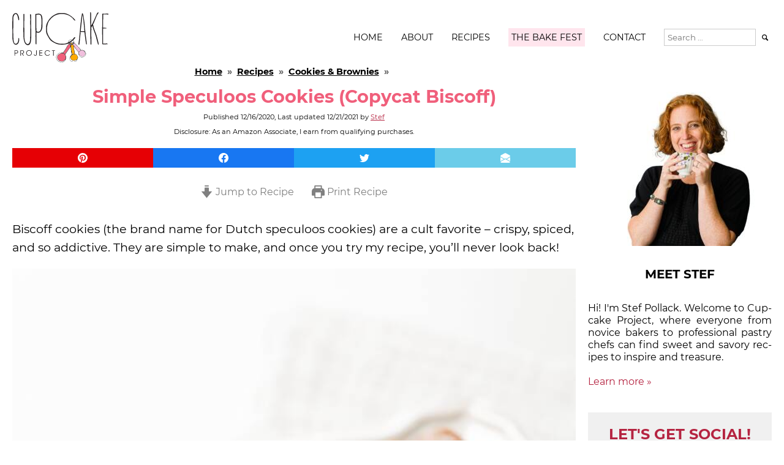

--- FILE ---
content_type: text/html; charset=utf-8
request_url: https://www.cupcakeproject.com/biscoff-cookies-from-scratch-recipe/
body_size: 60304
content:
<!DOCTYPE html><html lang="en-US" prefix="og: https://ogp.me/ns#"><head>
<script data-noptimize="1">console.log=function(){},console.error=function(){}</script>
<script data-noptimize-"1">function onDocReady(fn){if(document.readyState==="complete"||(document.readyState!=="loading"&&!document.documentElement.doScroll)){fn();}else{document.addEventListener("DOMContentLoaded",fn);}}</script>
<style data-noptimize="1">@font-face {
    font-family: "Montserrat-fallback";
    size-adjust: 113.56%;
    ascent-override: 75%;
    src: local("Arial");
}</style><meta http-equiv="Content-Type" content="text/html; charset=utf-8"><meta name="viewport" content="width=device-width, initial-scale=1, user-scalable=yes"><meta name="google-site-verification" content="RTSFM9bVYZ3BVRgTEXjlC2XLvF0scdfjZVRIBfDOzro"><meta name="google-site-verification" content="5QTQm52igXVilllw9V4BFI86GsGzW0OgGfUwdxgTUgU"><meta name="google-site-verification" content="RTSFM9bVYZ3BVRgTEXjlC2XLvF0scdfjZVRIBfDOzro"><meta name="msvalidate.01" content="03E5094DCD0B58577C0356C85E2463BD"><meta name="ahrefs-site-verification" content="4ca95aa05e75bf33662d79d8b3de2136620f4abdc98378d42a31ea6393d4cf4b"><meta name="follow_it-verification-code" content="whescu90Luh7tZxBuVg8"><meta name="pinterest-rich-pin" content="false"><link rel="pingback" href="https://www.cupcakeproject.com/xmlrpc.php"><style data-noptimize="1" async defer>:root{--very-dark-pink:#b52441;--dark-pink:#f05f7b;--light-pink:#ffe5ed}*{font-family:montserrat,montserrat-fallback,arial,verdana,helvetica,sans-serif;box-sizing:border-box}html{overflow-x:hidden;overflow-y:auto;margin:0;padding:0;width:100%;height:100%;font-size:16px}body{overflow:hidden;font-kerning:normal;font-variant-ligatures:common-ligatures;margin:0 20px;padding:0;max-width:100%;line-height:1.25rem}.body-hidden{display:block!important;position:absolute;overflow:hidden;clip:rect(0 0 0 0);height:1px;width:1px;margin:-1px;padding:0;border:0}h1,h2,h3,h4,h5,h6{line-height:2rem}h1{font-size:1.8rem}h2{font-size:1.5rem}h3{font-size:1.3rem}h4{font-size:1.2rem}h5{font-size:1.1rem}h6{font-size:1rem}figure,img{margin-left:0;width:100%;height:100%;object-fit:contain}a{font-family:unset;color:var(--very-dark-pink)}header,footer{display:flex;flex-grow:1;flex-shrink:1;flex-basis:300px;flex-wrap:wrap;justify-content:space-between;margin-left:auto;margin-right:auto}.content{display:grid;grid-template-columns:minmax(0,1fr)300px;gap:20px;margin-left:auto;margin-right:auto}header{margin-bottom:-20px}header .logo{height:82px;margin:20px 0}header .title{display:inline-block;text-indent:-99999px}header .logo img{width:auto;height:100%}header .menu{align-self:center}header .menu ul{display:flex;list-style:none;margin:0;padding:0}header .menu li{margin:auto 15px;font-size:.9rem}header .menu li:first-child{margin-left:0}header .menu li:last-child{margin-right:0}header a{text-decoration:none;white-space:nowrap;color:#000;text-transform:uppercase}header .search-field{font-family:montserrat,arial,verdana,helvetica,sans-serif;padding:5px;border:1px solid #ccc;width:150px}header .search-submit{background:inherit;border:none}header .open-menu,header .close-menu{display:none}main{width:100%;margin-top:0;margin-bottom:20px;grid-column:1}.sidebar{width:300px;margin-top:0;margin-bottom:20px;grid-column:2}footer .featured-in{width:100%}footer .copyright{font-size:.75rem;text-align:justify;margin-top:20px}.has-black-color{color:#000}.has-black-background-color{background-color:#000}.has-red-color{color:red}.has-red-background-color{background-color:red}.has-dark-pink-color{color:var(--dark-pink)}.has-dark-pink-background-color{background-color:var(--dark-pink)}.has-light-pink-color{color:var(--light-pink)}.has-light-pink-background-color{background-color:var(--light-pink)}.has-transparent-color{color:transparent}.has-transparent-background-color{background-color:initial}.entypo{font-family:entypo}.content .page-nav{display:flex;margin:20px 0;font-size:1.1rem}.content .page-nav .previous,.content .page-nav .next{flex:1 50%;font-weight:700;text-transform:uppercase;text-align:center}.content .page-nav .previous{margin-right:10px}.content .page-nav .next{margin-left:10px}.content .page-nav .previous a,.content .page-nav .next a{display:flex;padding:10px;justify-content:center;color:#000;background-color:#eee;text-decoration:none}@media all and (min-width:1280px){header,.content,footer{width:1240px}}@media all and (max-width:949px){header,.content,footer{width:100%}header{margin-bottom:0}header .logo{height:44px}header .menu li{margin-left:10px;margin-right:10px;font-size:.8rem}header .search-field{width:100px}.content{grid-template-columns:1fr;gap:0}.content .sidebar{grid-column:1/span 1}article{margin-right:0}main{width:max(300px,100%)}.sidebar{margin-left:auto;margin-right:auto}}@media all and (max-width:699px){body{margin:0 10px}header{justify-content:center}header .menu{position:absolute;width:100%}header .menu ul{display:none}header.opened a{}header.opened .menu ul{display:block;position:absolute;width:100%;background:#fff;top:42px;border-top:1px solid #000;border-bottom:1px solid #000;z-index:1}header.opened .menu li{margin:20px 0;text-align:center}header.opened .menu li,header.opened .menu .search-field,header.opened .menu .search-submit{font-size:1.4rem}header .search-field{width:150px}header .open-menu,header .close-menu{position:absolute;width:18px;top:42px;right:20px;font-size:1.5rem;line-height:0;text-align:center}header.opened .open-menu{display:none}header .open-menu{display:block}header.opened .close-menu{display:block}.content .page-nav{font-size:.8rem}}@media all and (max-width:319px){body .content{overflow:scroll}}.screen-reader-text{border:0;clip:rect(1px,1px,1px,1px);clip-path:inset(50%);height:1px;margin:-1px;overflow:hidden;padding:0;position:absolute;width:1px;word-wrap:normal!important}.screen-reader-text:focus{background-color:#eee;clip:auto!important;clip-path:none;color:#444;display:block;font-size:1em;height:auto;left:5px;line-height:normal;padding:15px 23px 14px;text-decoration:none;top:5px;width:auto;z-index:100000}.mv_auto_insert_headline{display:none}.ff__title,.ff__subtitle,.ff__success,.ff__error{display:none}.fd-has-success .ff__success{display:initial}.fd-has-success .ff__fields{display:none}.fd-has-error .ff__error{display:initial}.thebakefest{background-color:var(--light-pink);padding:5px}</style><style data-noptimize="1" async defer>.sidebar>*{margin-top:20px;margin-bottom:20px}.sidebar>*:first-child{margin-top:0}.sidebar a{text-decoration:none}.sidebar .about{display:flex;flex-flow:column nowrap}.sidebar .about>a{display:flex}.sidebar .about>a:first-child{line-height:0;margin-bottom:20px}.sidebar .about .label{width:100%;text-align:center;font-weight:700;font-size:1.25rem;padding:10px 0;margin:0;color:#000;text-transform:uppercase}.sidebar .about p{margin:20px 0;text-align:justify}.sidebar .social{display:flex;width:100%;padding:20px;justify-content:space-between;flex-wrap:wrap;background-color:#f0f0f0}.sidebar .social .label{width:100%;margin:0 0 10px;text-transform:uppercase;text-align:center;color:var(--very-dark-pink)}.sidebar .social .social-button{display:flex;flex-direction:column;justify-content:center;background-color:#000;border-radius:20px;width:36px;height:36px}.sidebar .social a{font-size:1.2rem;text-decoration:none;text-align:center;color:#fff}.sidebar .subscribe{display:flex;flex-flow:column nowrap;background-color:var(--very-dark-pink);color:#fff}.sidebar .subscribe .label{text-align:center;font-weight:700;font-size:1.25rem;padding:10px 0;text-transform:uppercase}.sidebar .subscribe .caption{padding:0 20px}.sidebar .subscribe form{margin:20px}.sidebar .subscribe form input,.sidebar .subscribe form button{display:block;width:100%;margin:10px auto;border:1px solid #fff}.sidebar .subscribe form button{padding:5px;background-color:var(--very-dark-pink);color:#fff;font-weight:700;text-transform:uppercase;border:1px solid #fff}.sidebar .instagram{display:flex;flex-flow:column nowrap}.sidebar .instagram a{text-decoration:none}.sidebar .instagram .label{margin:10px auto;font-weight:700;font-size:1rem;text-align:center;text-transform:uppercase}.sidebar .widgets{margin:0}.sidebar .widgets,.sidebar .widgets ul,.sidebar .widgets li{padding:0;list-style-type:none}.sidebar .widgets .widget{margin-top:20px;margin-bottom:20px}.sidebar .widgets .widget.posts-in-sidebar h2{color:var(--dark-pink);padding:20px 0;font-size:1.25rem;margin:0 auto;text-align:center;text-transform:uppercase}.sidebar .widgets .widget.posts-in-sidebar>ul{display:flex;flex-wrap:wrap;justify-content:space-between;margin:0;padding:0}.sidebar .widgets .widget.posts-in-sidebar li{display:block;flex-grow:0;flex-shrink:1;text-align:left;margin-bottom:10px}.sidebar .widgets .widget.posts-in-sidebar p{margin:0}.sidebar .widgets .widget.posts-in-sidebar .pis-title{margin-top:10px;margin-bottom:10px}.sidebar .widgets .widget.posts-in-sidebar a{text-decoration:none}.sidebar .widgets .widget.posts-in-sidebar img{display:block;width:300px}@media screen and (min-width:640px){.sidebar .widgets .widget.posts-in-sidebar li{flex-basis:calc(50% - 10px)}.sidebar .widgets .widget.posts-in-sidebar img{width:140px}}</style><style data-noptimize="1" async defer>article h1,article h2,article h3,article h4,article h5,article h6{line-height:2rem;color:var(--dark-pink)}article .breadcrumbs{font-size:.9rem;font-weight:700;color:#000;text-align:center}article .breadcrumbs a{color:#000}article .breadcrumbs .arrow{color:#666}article .title{margin:10px 0;text-align:center}article .post-dates{height:14px}article .post-dates,article .disclosure{margin:10px 0;font-size:.7rem;line-height:.9rem;text-align:center}article,article p,article ul{font-size:1.2rem;line-height:1.9rem}article li{min-height:48px}article p{margin:20px 0}article .wp-caption{width:unset!important}article p.has-background,article .wp-block-group.has-background{padding:20px}article .wp-block-group.has-background{margin:20px 0}article .schema-faq-section .schema-faq-question{color:var(--dark-pink)}article .wp-block-quote.is-large,article .wp-block-quote.is-style-large{margin:20px;padding:20px}article .wp-block-quote.is-large p,article .wp-block-quote.is-style-large p{margin-bottom:0;font-size:1.2rem;text-align:left}article .wp-block-quote.is-large cite,article .wp-block-quote.is-style-large cite{margin-top:10px;font-size:1.1rem;display:block;font-weight:700;text-align:left}article figcaption,article .wp-caption-text{font-size:.9rem;font-style:italic}article .wp-block-columns{margin:0}article .wp-block-column{flex-basis:calc(50% - 16px)!important}article .wp-block-yoast-how-to-block ol{padding-left:40px}article .wp-block-yoast-how-to-block picture{display:block;margin-left:-40px}.above-recipe-cta{margin:20px 0;padding:20px;border:2.5px dashed var(--dark-pink);background-color:var(--light-pink);font-weight:700;text-align:center}article .social a{display:block;font-size:2rem;text-decoration:none}article .sharing{margin:20px 0;border:2px dashed var(--dark-pink);font-size:1.9rem;padding:20px}article .sharing .caption{line-height:2rem;text-align:center}article .subscribe-follow{margin:20px 0;padding:20px;background-color:var(--dark-pink);color:#fff;text-align:center}article .subscribe-follow .label{display:none}article .subscribe-follow *{font-size:1.5rem}article .subscribe-follow .social-button{display:inline-block}article .subscribe-follow .social-button a{margin:0 10px;font-size:1.8rem;color:#fff}article .subscribe-follow .button{background-color:#fff;padding:10px 20px}body{overflow:unset}@media all and (max-width:699px){article .title,article .breadcrumbs{margin-top:20px;margin-bottom:20px}article .title{line-height:2.5rem}article p{font-size:1.4rem;line-height:2.5rem}}</style><style data-noptimize="1" async defer>.cp-share-icons{display:flex;flex-flow:row nowrap;justify-content:space-between;gap:10px;margin:20px 0;height:32px;line-height:32px;font-size:24px}.cp-share-icons.sticky{position:fixed;left:0;top:0;width:100%;padding-top:10px;padding-left:40px;padding-right:40px;height:52px;background-color:#fff;margin-top:0;z-index:99999;justify-content:center}.cp-share-icons.sticky .cp-social-share-button{max-width:200px}.cp-share-icons .cp-social-share-button{height:32px;border:none;border-radius:0;flex:1;color:#fff;background-color:#404040;cursor:pointer;transition:opacity .25s ease-out,transform .25s ease-out;appearance:button;text-align:center}.cp-share-icons .cp-social-share-button[data-network=pinterest]{background-color:#e60005}.cp-share-icons .cp-social-share-button[data-network=facebook]{background-color:#1877f2}.cp-share-icons .cp-social-share-button[data-network=twitter]{background-color:#1da1f2}.cp-share-icons .cp-social-share-button[data-network=email]{background-color:#6bcce9}.cp-share-icons:hover .cp-social-share-button{opacity:.5;transform:scale(.95)}.cp-share-icons .cp-social-share-button:hover{opacity:1;transform:scale(1)}</style><style data-noptimize="1" async defer>.wprm-recipe-image img{width:150px;height:150px;object-fit:cover}.wprm-recipe-icon svg{display:inline;vertical-align:middle;margin-top:-.15em;width:1.3em;height:1.3em;overflow:visible}.wprm-recipe-container .wprm-recipe-template-cupcake-project-2018 ol,.wprm-recipe-container .wprm-recipe-template-cupcake-project-2018 ul,.wprm-recipe-container .wprm-recipe-template-cupcake-project-2018 .wprm-nutrition-label-container{font-size:1.2rem}.wprm-recipe-container .wprm-recipe-instructions-container .wprm-recipe-instruction-text,.wprm-recipe-container .wprm-recipe-instructions-container .wprm-recipe-instruction-text span,.wprm-recipe-container .wprm-recipe-ingredients-container .wprm-recipe-instruction-text,.wprm-recipe-container .wprm-recipe-ingredients-container .wprm-recipe-instruction-text span,.wprm-recipe-container .wprm-recipe-notes-container .wprm-recipe-notes,.wprm-recipe-container .wprm-recipe-notes-container .wprm-recipe-notes span{font-size:1.2rem}.wprm-recipe-container .wprm-spacer{height:20px}.wprm-recipe.wprm-recipe-template-cupcake-project-2018-snippet-basic-buttons{display:block;width:100%;text-align:center;margin-left:auto;margin-right:auto;height:45px;font-size:16px}.wprm-recipe.wprm-recipe-template-cupcake-project-2018-snippet-basic-buttons a{height:40px;border:none!important;font-family:montserrat,arial,verdana,helvetica,sans-serif;border-radius:3px;padding:5px 10px;color:#fff;background-color:#b52441}.wprm-recipe-link.wprm-recipe-link-inline-button,.wprm-recipe-link.wprm-recipe-print-inline-button{display:inline-block;margin:0 5px 5px 0}.wprm-block-text-bold{font-weight:700}.wprm-recipe-link{text-decoration:none}.wprm-automatic-recipe-snippets a.wprm-jump-to-recipe-shortcode,.wprm-automatic-recipe-snippets a.wprm-print-recipe-shortcode{background-color:var(--dark-pink);color:#fff;font-weight:700;padding:5px 20px;margin:5px}.wprm-recipe-container .wprm-recipe-name{font-size:1.4rem;font-weight:700}.wprm-recipe-container .wprm-recipe-template-cupcake-project-2018 .wprm-recipe-header{font:1.2rem;margin-bottom:.6em!important}.wprm-recipe-container .wprm-recipe-ingredient-notes:before{display:inline-block;content:"("}.wprm-recipe-container .wprm-recipe-ingredient-notes:after{display:inline-block;content:")"}.wprm-recipe-container .wprm-recipe-instruction-image{margin-left:-24px}.wprm-recipe-container .wprm-recipe-instruction-image img{max-width:100%;width:540px;height:100%;margin:10px auto!important;display:block;clear:both}.wprm-recipe-container .wprm-call-to-action{margin-top:20px!important;margin-left:-10px!important;margin-right:-10px!important}.wprm-recipe-container .wprm-call-to-action a{color:#000}.wprm-recipe-rating{margin-top:10px}.wprm-rating-star{margin:5px}.wprm-recipe-rating .wprm-rating-star svg{width:24px;height:24px}img.wprm-comment-rating{width:auto;height:auto}@media screen and (max-width:639px){.wprm-automatic-recipe-snippets a.wprm-jump-to-recipe-shortcode,.wprm-automatic-recipe-snippets a.wprm-print-recipe-shortcode{padding:5px 10px;margin:0 5px;font-size:14px}a.wprm-recipe-link.wprm-recipe-link-inline-button{font-size:16px}.wprm-recipe a.wprm-recipe-link{display:inline-block;border:1px solid #000;padding:5px 10px;margin:5px 0}.wprm-recipe-icon{display:none}.wprm-recipe-container ul.wprm-recipe-ingredients,.wprm-recipe-container ol.wprm-recipe-instructions{padding-left:5px}.wprm-recipe-container .remove_padding{left:-10px;position:relative}.wprm-recipe-container *{font-size:1.2rem;line-height:1.6rem}}@media screen and (max-width:639px){.wprm-recipe-container{max-width:100%!important;margin-left:0!important;margin-right:0!important}}@media only screen and (max-width:400px){.content{grid-template-columns:minmax(300px,100%)1fr 1fr}}@media only screen and (max-width:359px){.wprm-recipe{padding-left:0!important;padding-right:0!important}.wprm-recipe li .mv-ad-box{margin-left:-27px}}</style><style data-noptimize="1" async defer>.comments-hide-show{width:50%;cursor:pointer;text-align:center;text-transform:uppercase;background-color:#fff;border:2px dashed var(--dark-pink);color:#000;font-weight:400;font-size:110%;padding-top:5px;padding-bottom:5px;margin-left:auto;margin-right:auto;margin-top:50px;margin-bottom:40px}.commentlist .reply a{display:inline-block;background-color:var(--light-pink);color:#000;padding:10px;text-decoration:none;font-size:.9rem;line-height:.9rem;margin-bottom:20px;font-weight:700}.commentlist .reply a:after{content:' >'}.commentlist li{display:none}.commentlist li:nth-child(-n+3){display:block}.commentlist.show li{display:block}.commentlist .comment-author .says{display:none}.commentlist .vcard cite.fn a.url{color:#000}.commentlist .comment-author,.commentlist .comment-meta{margin:0;overflow:hidden;color:#000;min-height:16px;font-size:.9rem}.commentlist .comment-author{font-size:1rem;font-weight:700}.commentlist .comment-meta a{text-decoration:none;font-weight:400;font-style:italic}.commentlist .comment-body{margin:20px 0}.commentlist .comment-body p{margin:10px 0}.commentlist .children{margin-left:0;padding-left:40px}.commentlist{margin:0;padding:0}.commentlist li{list-style:none}.commentlist li p{font-size:.9rem}.comment-respond{border:1px solid #ddd}.comment-respond,.cp-contact-form{margin:20px 0;padding:20px;position:relative;z-index:1;background-color:#f8f8f8}.comment-respond .canceledstamp{pointer-events:none;position:absolute;opacity:.1;width:max(75%,250px);height:auto;right:10px;top:10px;z-index:-1}.cp-contact-form{margin-left:-5px;margin-right:-5px}.cp-contact-form:before{content:'';position:absolute;top:0;left:0;width:100%;height:100%;z-index:-1;opacity:.2;background-image:url(//www.cupcakeproject.com/wp-content/uploads/2015/06/canceled-stamp.png);background-repeat:no-repeat;background-position:right 10px top 10px}h3.cp-contact-form-title{color:#000}@media screen and (max-width:949px){.comments-hide-show{width:50%;font-size:75%}.comment-respond:before,.cp-contact-form:before{opacity:.05}}@media screen and (max-width:639px){.comments-hide-show{width:100%;font-size:75%}.cp-contact-form{margin-left:0;margin-right:0}}.cp-single .cp-comments{order:40}.comment-form p.comment-notes,.cp-contact-form p.cp-contact-notes{font-size:75%;font-style:italic}.comment-form label,.cp-contact-form label{font-weight:700;color:var(--dark-pink);display:block}.comment-form input,.comment-form textarea,.cp-contact-form input,.cp-contact-form textarea{width:250px;max-width:100%}.form-allowed-tags{font-size:75%;font-style:italic}.form-allowed-tags code{display:block;margin:10px}.cp-post-content div.wpcf7-validation-errors{border-color:red}</style><link rel="preconnect" href="https://cdn.cupcakeproject.com" crossorigin="anonymous"><link rel="preconnect" href="https://www.googletagmanager.com" crossorigin="anonymous"><link rel="preconnect" href="https://www.google-analytics.com" crossorigin="anonymous"><link rel="preconnect" href="https://scripts.mediavine.com" crossorigin="anonymous"><link rel="preconnect" href="https://video.mediavine.com" crossorigin="anonymous"><link rel="preconnect" href="https://assets.flodesk.com" crossorigin="anonymous"><link rel="dns-prefetch" href="https://cdn.cupcakeproject.com"><link rel="dns-prefetch" href="https://csi.gstatic.com"><link rel="dns-prefetch" href="https://apis.google.com"><link rel="dns-prefetch" href="https://imasdk.googleapis.com"><link rel="dns-prefetch" href="https://www.googletagservices.com"><link rel="dns-prefetch" href="https://www.googletagmanager.com"><link rel="dns-prefetch" href="https://www.google-analytics.com"><link rel="dns-prefetch" href="https://adservice.google.com"><link rel="dns-prefetch" href="https://ajax.googleapis.com"><link rel="dns-prefetch" href="https://scripts.mediavine.com"><link rel="dns-prefetch" href="https://video.mediavine.com"><link rel="dns-prefetch" href="https://secure.quantserve.com"><link rel="dns-prefetch" href="https://rules.quantcount.com"><link rel="dns-prefetch" href="https://connect.facebook.net"><link rel="dns-prefetch" href="https://s.pinimg.com"><link rel="dns-prefetch" href="https://assets.flodesk.com"><link rel="preload" href="https://cdn.cupcakeproject.com/wp-content/themes/cupcakeproject2015/fonts/montserrat.css" as="style" crossorigin="anonymous" fetchpriority="high"><link rel="preload" href="https://cdn.cupcakeproject.com/wp-content/themes/cupcakeproject2015/fonts/montserrat-v18-latin-ext_latin-regular.woff2" as="font" crossorigin="anonymous"><link rel="preload" href="https://cdn.cupcakeproject.com/wp-content/themes/cupcakeproject2015/fonts/montserrat-v18-latin-ext_latin-700.woff2" as="font" crossorigin="anonymous"><link rel="preload" href="https://cdn.cupcakeproject.com/wp-content/themes/cupcakeproject2015/fonts/montserrat-v18-latin-ext_latin-italic.woff2" as="font" crossorigin="anonymous"><link rel="preload" href="https://cdn.cupcakeproject.com/wp-content/themes/cupcakeproject2015/fonts/montserrat-v18-latin-ext_latin-700italic.woff2" as="font" crossorigin="anonymous"><link rel="preload" href="https://cdn.cupcakeproject.com/wp-content/themes/cupcakeproject2015/fonts/montserrat-v18-latin-ext_latin-regular.woff" as="font" crossorigin="anonymous"><link rel="preload" href="https://cdn.cupcakeproject.com/wp-content/themes/cupcakeproject2015/fonts/montserrat-v18-latin-ext_latin-700.woff" as="font" crossorigin="anonymous"><link rel="preload" href="https://cdn.cupcakeproject.com/wp-content/themes/cupcakeproject2015/fonts/montserrat-v18-latin-ext_latin-italic.woff" as="font" crossorigin="anonymous"><link rel="preload" href="https://cdn.cupcakeproject.com/wp-content/themes/cupcakeproject2015/fonts/montserrat-v18-latin-ext_latin-700italic.woff" as="font" crossorigin="anonymous"><link rel="preload" href="https://cdn.cupcakeproject.com/wp-content/themes/cupcakeproject2015/fonts/entypo.css" as="style" fetchpriority="high"><link rel="preload" href="https://cdn.cupcakeproject.com/wp-content/themes/cupcakeproject2015/fonts/entypo.woff" as="font" crossorigin="anonymous"><link rel="preload" href="https://cdn.cupcakeproject.com/wp-content/themes/cupcakeproject2015/jquery-3.6.0.min.js" as="script"><link rel="preload" href="https://www.googletagmanager.com/gtag/js?id=UA-2949875-1&l=dataLayer&cx=c" fetchpriority="low" as="script"><link rel="preload" href="https://www.googletagmanager.com/gtag/js?id=G-3XHQVSBVW2" fetchpriority="low" as="script" crossorigin="anonymous"><link rel="preload" href="https://www.googletagmanager.com/gtag/js?id=G-DG6JTPFWSW" fetchpriority="low" as="script" crossorigin="anonymous"><link rel="preload" href="https://assets.flodesk.com/form.js?v=1606229974282" fetchpriority="low" as="script"><link data-noptimize="1" rel="stylesheet" href="https://cdn.cupcakeproject.com/wp-content/cache/autoptimize/css/autoptimize_single_14ebc446d3eacfd515608f18c4f85569.css" media="print" onload="this.media='all'" fetchpriority="high" /><link data-noptimize="1" rel="stylesheet" href="https://cdn.cupcakeproject.com/wp-content/cache/autoptimize/css/autoptimize_single_7ea5977e8a2bc128fb4bf4ee534725e2.css" media="print" onload="this.media='all'" fetchpriority="high" />
<noscript><link data-noptimize="1" rel="stylesheet" href="https://cdn.cupcakeproject.com/wp-content/themes/cupcakeproject2015/fonts/montserrat.css" /><link data-noptimize="1" rel="stylesheet" href="https://cdn.cupcakeproject.com/wp-content/themes/cupcakeproject2015/fonts/entypo.css" />
</noscript><style data-noptimize="1">.swp_hidden_pin_image { display: none } .swp_social_panel { height: 34px; margin-top: 20px; margin-bottom: 20px; padding: 0; overflow: hidden; transform: scale(0); }</style>
<script data-noptimize="1">var toExecute=toExecute||[],_qevents=_qevents||[];_qevents.push({qacct:"p-nZ--7cAMp0hJk"}),window.requestIdleCallback=window.requestIdleCallback||function(e){var t=Date.now();return setTimeout(function(){e({didTimeout:!1,timeRemaining:function(){return Math.max(0,50-(Date.now()-t))}})},1)},window.cancelIdleCallback=window.cancelIdleCallback||function(e){clearTimeout(e)};var deferExec=deferExec||[];function execDeferred(e){if(window.jQuery)for(;(e.timeRemaining()>0||e.didTimeout)&&deferExec.length>0;)try{deferExec.splice(0,1)[0]()}catch(e){}deferExec.length>0&&requestIdleCallback(execDeferred,{timeout:1e3})}function defer(e,t=1e3){deferExec.push(e),requestIdleCallback(execDeferred,{timeout:t})}</script>
<script data-noptimize="1">window.dataLayer = window.dataLayer || [];
function gtag(){dataLayer.push(arguments);}
(function() {
  try {
    window.setTimeout(function() {
      gtag('js', new Date());

      gtag('config', 'G-3XHQVSBVW2', {
        'cookie_domain': 'www.cupcakeproject.com'
      });
      gtag('config', 'G-DG6JTPFWSW', {
        'cookie_domain': 'www.cupcakeproject.com'
      });
    }, 1500);
  }
  catch (err)
  {
  }
})();</script>
<meta name='robots' content='index, follow, max-image-preview:large, max-snippet:-1, max-video-preview:-1' />
<!-- This site is optimized with the Yoast SEO Premium plugin v26.5 (Yoast SEO v26.7) - https://yoast.com/wordpress/plugins/seo/ --><title>Simple Speculoos Cookies (Copycat Biscoff) - Cupcake Project</title><meta name="description" content="Super easy to make speculoos cookies that taste just like Biscoff!" /><link rel="canonical" href="https://www.cupcakeproject.com/biscoff-cookies-from-scratch-recipe/" /><meta property="og:locale" content="en_US" /><meta property="og:type" content="recipe" /><meta property="og:title" content="Simple Speculoos Cookies (Copycat Biscoff)" /><meta property="og:description" content="Super easy to make speculoos cookies that taste just like Biscoff!" /><meta property="og:url" content="https://www.cupcakeproject.com/biscoff-cookies-from-scratch-recipe/" /><meta property="og:site_name" content="Cupcake Project" /><meta property="article:publisher" content="https://www.facebook.com/cupcakeproject/" /><meta property="article:published_time" content="2020-12-16T20:34:03+00:00" /><meta property="article:modified_time" content="2021-12-21T15:32:09+00:00" /><meta property="og:image" content="https://cdn.cupcakeproject.com/wp-content/uploads/2010/07/Speculoos-09.jpg" /><meta property="og:image:width" content="1200" /><meta property="og:image:height" content="1800" /><meta property="og:image:type" content="image/jpeg" /><meta name="author" content="Stef" /><meta name="twitter:card" content="summary_large_image" /><meta name="twitter:creator" content="@cupcakeproject" /><meta name="twitter:site" content="@cupcakeproject" /><meta name="twitter:label1" content="Written by" /><meta name="twitter:data1" content="Stef" /><meta name="twitter:label2" content="Est. reading time" /><meta name="twitter:data2" content="5 minutes" />
<script type="application/ld+json" class="yoast-schema-graph">{"@context":"https://schema.org","@graph":[{"@type":"Article","@id":"https://www.cupcakeproject.com/biscoff-cookies-from-scratch-recipe/#article","isPartOf":{"@id":"https://www.cupcakeproject.com/biscoff-cookies-from-scratch-recipe/"},"author":{"name":"Stef","@id":"https://www.cupcakeproject.com/#/schema/person/9e7a25edbe6501f8700845ecd0dad604"},"headline":"Simple Speculoos Cookies (Copycat Biscoff)","datePublished":"2020-12-16T20:34:03+00:00","dateModified":"2021-12-21T15:32:09+00:00","wordCount":993,"commentCount":71,"publisher":{"@id":"https://www.cupcakeproject.com/#organization"},"image":{"@id":"https://www.cupcakeproject.com/biscoff-cookies-from-scratch-recipe/#primaryimage"},"thumbnailUrl":"https://cdn.cupcakeproject.com/wp-content/uploads/2010/07/Speculoos-09.jpg","keywords":["cinnamon"],"articleSection":["Cookies &amp; Brownies"],"inLanguage":"en-US","potentialAction":[{"@type":"CommentAction","name":"Comment","target":["https://www.cupcakeproject.com/biscoff-cookies-from-scratch-recipe/#respond"]}]},{"@type":["WebPage","FAQPage"],"@id":"https://www.cupcakeproject.com/biscoff-cookies-from-scratch-recipe/","url":"https://www.cupcakeproject.com/biscoff-cookies-from-scratch-recipe/","name":"Simple Speculoos Cookies (Copycat Biscoff) - Cupcake Project","isPartOf":{"@id":"https://www.cupcakeproject.com/#website"},"primaryImageOfPage":{"@id":"https://www.cupcakeproject.com/biscoff-cookies-from-scratch-recipe/#primaryimage"},"image":{"@id":"https://www.cupcakeproject.com/biscoff-cookies-from-scratch-recipe/#primaryimage"},"thumbnailUrl":"https://cdn.cupcakeproject.com/wp-content/uploads/2010/07/Speculoos-09.jpg","datePublished":"2020-12-16T20:34:03+00:00","dateModified":"2021-12-21T15:32:09+00:00","description":"Super easy to make speculoos cookies that taste just like Biscoff!","breadcrumb":{"@id":"https://www.cupcakeproject.com/biscoff-cookies-from-scratch-recipe/#breadcrumb"},"mainEntity":[{"@id":"https://www.cupcakeproject.com/biscoff-cookies-from-scratch-recipe/#faq-question-1608137369398"},{"@id":"https://www.cupcakeproject.com/biscoff-cookies-from-scratch-recipe/#faq-question-1608137428002"},{"@id":"https://www.cupcakeproject.com/biscoff-cookies-from-scratch-recipe/#faq-question-1608137560163"},{"@id":"https://www.cupcakeproject.com/biscoff-cookies-from-scratch-recipe/#faq-question-1608138879312"}],"inLanguage":"en-US","potentialAction":[{"@type":"ReadAction","target":["https://www.cupcakeproject.com/biscoff-cookies-from-scratch-recipe/"]}]},{"@type":"ImageObject","inLanguage":"en-US","@id":"https://www.cupcakeproject.com/biscoff-cookies-from-scratch-recipe/#primaryimage","url":"https://cdn.cupcakeproject.com/wp-content/uploads/2010/07/Speculoos-09.jpg","contentUrl":"https://cdn.cupcakeproject.com/wp-content/uploads/2010/07/Speculoos-09.jpg","width":1200,"height":1800,"caption":"White plate of speculoos cookies in a pile"},{"@type":"BreadcrumbList","@id":"https://www.cupcakeproject.com/biscoff-cookies-from-scratch-recipe/#breadcrumb","itemListElement":[{"@type":"ListItem","position":1,"name":"Cupcake Project","item":"https://www.cupcakeproject.com/"},{"@type":"ListItem","position":2,"name":"Cookies &amp; Brownies","item":"https://www.cupcakeproject.com/category/cookies-brownies/"},{"@type":"ListItem","position":3,"name":"Simple Speculoos Cookies (Copycat Biscoff)"}]},{"@type":"WebSite","@id":"https://www.cupcakeproject.com/#website","url":"https://www.cupcakeproject.com/","name":"Cupcake Project","description":"Baking and dessert recipes for cupcakes, cakes, muffins, pies, and everything in between - from perfected classics to new and adventurous indulgences","publisher":{"@id":"https://www.cupcakeproject.com/#organization"},"potentialAction":[{"@type":"SearchAction","target":{"@type":"EntryPoint","urlTemplate":"https://www.cupcakeproject.com/?s={search_term_string}"},"query-input":{"@type":"PropertyValueSpecification","valueRequired":true,"valueName":"search_term_string"}}],"inLanguage":"en-US"},{"@type":"Organization","@id":"https://www.cupcakeproject.com/#organization","name":"Cupcake Project","url":"https://www.cupcakeproject.com/","logo":{"@type":"ImageObject","inLanguage":"en-US","@id":"https://www.cupcakeproject.com/#/schema/logo/image/","url":"https://cdn.cupcakeproject.com/wp-content/uploads/2020/01/cplogo-square.png","contentUrl":"https://cdn.cupcakeproject.com/wp-content/uploads/2020/01/cplogo-square.png","width":512,"height":512,"caption":"Cupcake Project"},"image":{"@id":"https://www.cupcakeproject.com/#/schema/logo/image/"},"sameAs":["https://www.facebook.com/cupcakeproject/","https://x.com/cupcakeproject","https://www.instagram.com/cupcakeproject/","https://www.pinterest.com/cupcakeproject/","https://www.youtube.com/channel/UC8khDIsXwmQdNiH3osrpM2g"]},{"@type":"Person","@id":"https://www.cupcakeproject.com/#/schema/person/9e7a25edbe6501f8700845ecd0dad604","name":"Stef","image":{"@type":"ImageObject","inLanguage":"en-US","@id":"https://www.cupcakeproject.com/#/schema/person/image/","url":"https://secure.gravatar.com/avatar/670accff896f3ec7d12856f3b3c2565ad2396c8658cd1150a4ea618b39287ff6?s=96&d=mm&r=g","contentUrl":"https://secure.gravatar.com/avatar/670accff896f3ec7d12856f3b3c2565ad2396c8658cd1150a4ea618b39287ff6?s=96&d=mm&r=g","caption":"Stef"},"sameAs":["https://www.cupcakeproject.com/"]},{"@type":"Question","@id":"https://www.cupcakeproject.com/biscoff-cookies-from-scratch-recipe/#faq-question-1608137369398","position":1,"url":"https://www.cupcakeproject.com/biscoff-cookies-from-scratch-recipe/#faq-question-1608137369398","name":"Help! I've having trouble rolling the dough.","answerCount":1,"acceptedAnswer":{"@type":"Answer","text":"Make sure it is chilled well. Then, roll it between two pieces of parchment or two silicone mats.","inLanguage":"en-US"},"inLanguage":"en-US"},{"@type":"Question","@id":"https://www.cupcakeproject.com/biscoff-cookies-from-scratch-recipe/#faq-question-1608137428002","position":2,"url":"https://www.cupcakeproject.com/biscoff-cookies-from-scratch-recipe/#faq-question-1608137428002","name":"I don't like cloves; can I leave them out?","answerCount":1,"acceptedAnswer":{"@type":"Answer","text":"Sure! The spice quantities are suggested amounts to make the cookies taste the most like Biscoff cookies. If you want more or less of any of the spices, go ahead and adjust the quantities.","inLanguage":"en-US"},"inLanguage":"en-US"},{"@type":"Question","@id":"https://www.cupcakeproject.com/biscoff-cookies-from-scratch-recipe/#faq-question-1608137560163","position":3,"url":"https://www.cupcakeproject.com/biscoff-cookies-from-scratch-recipe/#faq-question-1608137560163","name":"I heard that you need special sugar for Biscoff cookies. Is that true?","answerCount":1,"acceptedAnswer":{"@type":"Answer","text":"Some people use Belgian u003ca href=u0022https://www.amazon.com/Brewers-Best-Fonce-Candi-Sugar/dp/B00A2W9ZLG/ref=as_li_ss_tl?u0026amp;linkCode=ll1u0026amp;tag=cupcakeprojec-20u0026amp;linkId=f418581a595b2f71706d7893cd382452u0026amp;language=en_USu0022 target=u0022_blanku0022 rel=u0022noreferrer noopener nofollowu0022u003ecandi sugaru003c/au003e instead of brown sugar. Brown sugar is made using molasses and candi sugar is made using caramel. I haven't personally tried it because I am thrilled with the results from brown sugar - which I already have in my pantry. But, if you want to get fancy, give the candi sugar a go!","inLanguage":"en-US"},"inLanguage":"en-US"},{"@type":"Question","@id":"https://www.cupcakeproject.com/biscoff-cookies-from-scratch-recipe/#faq-question-1608138879312","position":4,"url":"https://www.cupcakeproject.com/biscoff-cookies-from-scratch-recipe/#faq-question-1608138879312","name":"How long do these cookies last?","answerCount":1,"acceptedAnswer":{"@type":"Answer","text":"Leave them at room temperature in an airtight container for up to a week or freeze for months.","inLanguage":"en-US"},"inLanguage":"en-US"},{"@type":"Recipe","name":"Speculoos Cookies","author":{"@id":"https://www.cupcakeproject.com/#/schema/person/9e7a25edbe6501f8700845ecd0dad604"},"description":"Super easy to make speculoos cookies that taste just like Biscoff!","datePublished":"2020-12-16T14:34:03+00:00","image":["https://cdn.cupcakeproject.com/wp-content/uploads/2020/12/Speculoos-08.jpg"],"recipeYield":["15","15 3x2\" cookies"],"prepTime":"PT40M","cookTime":"PT22M","totalTime":"PT62M","recipeIngredient":["2 cups all-purpose flour","1 tablespoon ground cinnamon","1/2 teaspoon ground nutmeg","1/4 teaspoon ground cloves","1/4 teaspoon ground cardamom","1/2 teaspoon salt","1/4 teaspoon baking soda","1/4 teaspoon baking powder","1 cup unsalted butter (room temperature)","1/2 cup sugar","1/4 cup dark brown sugar (firmly packed)"],"recipeInstructions":[{"@type":"HowToStep","text":"Preheat oven to 350 F.","name":"Preheat oven to 350 F.","url":"https://www.cupcakeproject.com/biscoff-cookies-from-scratch-recipe/#wprm-recipe-21669-step-0-0"},{"@type":"HowToStep","text":"In a medium-sized bowl, mix together flour, spices (cinnamon, nutmeg, cloves, and cardamom), baking soda, baking powder, and salt.","name":"In a medium-sized bowl, mix together flour, spices (cinnamon, nutmeg, cloves, and cardamom), baking soda, baking powder, and salt.","url":"https://www.cupcakeproject.com/biscoff-cookies-from-scratch-recipe/#wprm-recipe-21669-step-0-1"},{"@type":"HowToStep","text":"In a separate large bowl, cream together butter, sugar, and brown sugar with an electric mixer on low speed.","name":"In a separate large bowl, cream together butter, sugar, and brown sugar with an electric mixer on low speed.","url":"https://www.cupcakeproject.com/biscoff-cookies-from-scratch-recipe/#wprm-recipe-21669-step-0-2"},{"@type":"HowToStep","text":"Gradually blend the flour mixture into the butter mixture until it is well combined.","name":"Gradually blend the flour mixture into the butter mixture until it is well combined.","url":"https://www.cupcakeproject.com/biscoff-cookies-from-scratch-recipe/#wprm-recipe-21669-step-0-3"},{"@type":"HowToStep","text":"Divide the dough into flat discs. Wrap in plastic wrap and refrigerate for at least 30 minutes or overnight.","name":"Divide the dough into flat discs. Wrap in plastic wrap and refrigerate for at least 30 minutes or overnight.","url":"https://www.cupcakeproject.com/biscoff-cookies-from-scratch-recipe/#wprm-recipe-21669-step-0-4"},{"@type":"HowToStep","text":"Roll out half of the dough at time to 1/4 inch thickness between two sheets of parchment paper or two silicone mats. Cut out using your favorite cookie cutters. They do spread a little bit so don&#039;t choose something with an intricate shape.","name":"Roll out half of the dough at time to 1/4 inch thickness between two sheets of parchment paper or two silicone mats. Cut out using your favorite cookie cutters. They do spread a little bit so don&#039;t choose something with an intricate shape.","url":"https://www.cupcakeproject.com/biscoff-cookies-from-scratch-recipe/#wprm-recipe-21669-step-0-5"},{"@type":"HowToStep","text":"Bake for 20 minutes or until the edges of the cookies are lightly browned. They will still be soft. The cookies crisp up as they cool.","name":"Bake for 20 minutes or until the edges of the cookies are lightly browned. They will still be soft. The cookies crisp up as they cool.","url":"https://www.cupcakeproject.com/biscoff-cookies-from-scratch-recipe/#wprm-recipe-21669-step-0-6"},{"@type":"HowToStep","text":"Cool on cooling rack before serving.","name":"Cool on cooling rack before serving.","url":"https://www.cupcakeproject.com/biscoff-cookies-from-scratch-recipe/#wprm-recipe-21669-step-0-7"}],"aggregateRating":{"@type":"AggregateRating","ratingValue":"3.98","ratingCount":"37","reviewCount":"1"},"review":[{"@type":"Review","reviewRating":{"@type":"Rating","ratingValue":"5"},"reviewBody":"I have made this recipe so many times I've lost count. I reduced the cinnamon from 1 Tablespoon to 1 -1/2 Tablespoon. Excellent recipe with a crispy crunch that stays fresh for a couple weeks in an airtight container.","author":{"@type":"Person","name":"Rosanne Ogden"},"datePublished":"2021-01-04"}],"recipeCategory":["Dessert"],"recipeCuisine":["Belgian"],"keywords":"biscoff cookie recipe, biscoff cookies, homemade biscoff, speculoos, speculoos cookie","nutrition":{"@type":"NutritionInformation","calories":"211 kcal","carbohydrateContent":"24 g","fatContent":"12 g","saturatedFatContent":"8 g","cholesterolContent":"33 mg","sodiumContent":"99 mg","sugarContent":"10 g","proteinContent":"2 g","fiberContent":"1 g","servingSize":"1 serving"},"@id":"https://www.cupcakeproject.com/biscoff-cookies-from-scratch-recipe/#recipe","isPartOf":{"@id":"https://www.cupcakeproject.com/biscoff-cookies-from-scratch-recipe/#article"},"mainEntityOfPage":"https://www.cupcakeproject.com/biscoff-cookies-from-scratch-recipe/"}]}</script>
<!-- / Yoast SEO Premium plugin. --><link rel='dns-prefetch' href='//scripts.mediavine.com' /><link rel='dns-prefetch' href='//cdn.cupcakeproject.com' /><link rel="alternate" type="application/rss+xml" title="Cupcake Project &raquo; Simple Speculoos Cookies (Copycat Biscoff) Comments Feed" href="https://www.cupcakeproject.com/biscoff-cookies-from-scratch-recipe/feed/" /><link rel="alternate" title="oEmbed (JSON)" type="application/json+oembed" href="https://www.cupcakeproject.com/wp-json/oembed/1.0/embed?url=https%3A%2F%2Fwww.cupcakeproject.com%2Fbiscoff-cookies-from-scratch-recipe%2F" /><link rel="alternate" title="oEmbed (XML)" type="text/xml+oembed" href="https://www.cupcakeproject.com/wp-json/oembed/1.0/embed?url=https%3A%2F%2Fwww.cupcakeproject.com%2Fbiscoff-cookies-from-scratch-recipe%2F&#038;format=xml" />
<script>(()=>{"use strict";const e=[400,500,600,700,800,900],t=e=>`wprm-min-${e}`,n=e=>`wprm-max-${e}`,s=new Set,o="ResizeObserver"in window,r=o?new ResizeObserver((e=>{for(const t of e)c(t.target)})):null,i=.5/(window.devicePixelRatio||1);function c(s){const o=s.getBoundingClientRect().width||0;for(let r=0;r<e.length;r++){const c=e[r],a=o<=c+i;o>c+i?s.classList.add(t(c)):s.classList.remove(t(c)),a?s.classList.add(n(c)):s.classList.remove(n(c))}}function a(e){s.has(e)||(s.add(e),r&&r.observe(e),c(e))}!function(e=document){e.querySelectorAll(".wprm-recipe").forEach(a)}();if(new MutationObserver((e=>{for(const t of e)for(const e of t.addedNodes)e instanceof Element&&(e.matches?.(".wprm-recipe")&&a(e),e.querySelectorAll?.(".wprm-recipe").forEach(a))})).observe(document.documentElement,{childList:!0,subtree:!0}),!o){let e=0;addEventListener("resize",(()=>{e&&cancelAnimationFrame(e),e=requestAnimationFrame((()=>s.forEach(c)))}),{passive:!0})}})();</script><style id='wp-img-auto-sizes-contain-inline-css' type='text/css'>img:is([sizes=auto i],[sizes^="auto," i]){contain-intrinsic-size:3000px 1500px}
/*# sourceURL=wp-img-auto-sizes-contain-inline-css */</style><style id='wp-block-library-inline-css' type='text/css'>:root{--wp-block-synced-color:#7a00df;--wp-block-synced-color--rgb:122,0,223;--wp-bound-block-color:var(--wp-block-synced-color);--wp-editor-canvas-background:#ddd;--wp-admin-theme-color:#007cba;--wp-admin-theme-color--rgb:0,124,186;--wp-admin-theme-color-darker-10:#006ba1;--wp-admin-theme-color-darker-10--rgb:0,107,160.5;--wp-admin-theme-color-darker-20:#005a87;--wp-admin-theme-color-darker-20--rgb:0,90,135;--wp-admin-border-width-focus:2px}@media (min-resolution:192dpi){:root{--wp-admin-border-width-focus:1.5px}}.wp-element-button{cursor:pointer}:root .has-very-light-gray-background-color{background-color:#eee}:root .has-very-dark-gray-background-color{background-color:#313131}:root .has-very-light-gray-color{color:#eee}:root .has-very-dark-gray-color{color:#313131}:root .has-vivid-green-cyan-to-vivid-cyan-blue-gradient-background{background:linear-gradient(135deg,#00d084,#0693e3)}:root .has-purple-crush-gradient-background{background:linear-gradient(135deg,#34e2e4,#4721fb 50%,#ab1dfe)}:root .has-hazy-dawn-gradient-background{background:linear-gradient(135deg,#faaca8,#dad0ec)}:root .has-subdued-olive-gradient-background{background:linear-gradient(135deg,#fafae1,#67a671)}:root .has-atomic-cream-gradient-background{background:linear-gradient(135deg,#fdd79a,#004a59)}:root .has-nightshade-gradient-background{background:linear-gradient(135deg,#330968,#31cdcf)}:root .has-midnight-gradient-background{background:linear-gradient(135deg,#020381,#2874fc)}:root{--wp--preset--font-size--normal:16px;--wp--preset--font-size--huge:42px}.has-regular-font-size{font-size:1em}.has-larger-font-size{font-size:2.625em}.has-normal-font-size{font-size:var(--wp--preset--font-size--normal)}.has-huge-font-size{font-size:var(--wp--preset--font-size--huge)}.has-text-align-center{text-align:center}.has-text-align-left{text-align:left}.has-text-align-right{text-align:right}.has-fit-text{white-space:nowrap!important}#end-resizable-editor-section{display:none}.aligncenter{clear:both}.items-justified-left{justify-content:flex-start}.items-justified-center{justify-content:center}.items-justified-right{justify-content:flex-end}.items-justified-space-between{justify-content:space-between}.screen-reader-text{border:0;clip-path:inset(50%);height:1px;margin:-1px;overflow:hidden;padding:0;position:absolute;width:1px;word-wrap:normal!important}.screen-reader-text:focus{background-color:#ddd;clip-path:none;color:#444;display:block;font-size:1em;height:auto;left:5px;line-height:normal;padding:15px 23px 14px;text-decoration:none;top:5px;width:auto;z-index:100000}html :where(.has-border-color){border-style:solid}html :where([style*=border-top-color]){border-top-style:solid}html :where([style*=border-right-color]){border-right-style:solid}html :where([style*=border-bottom-color]){border-bottom-style:solid}html :where([style*=border-left-color]){border-left-style:solid}html :where([style*=border-width]){border-style:solid}html :where([style*=border-top-width]){border-top-style:solid}html :where([style*=border-right-width]){border-right-style:solid}html :where([style*=border-bottom-width]){border-bottom-style:solid}html :where([style*=border-left-width]){border-left-style:solid}html :where(img[class*=wp-image-]){height:auto;max-width:100%}:where(figure){margin:0 0 1em}html :where(.is-position-sticky){--wp-admin--admin-bar--position-offset:var(--wp-admin--admin-bar--height,0px)}@media screen and (max-width:600px){html :where(.is-position-sticky){--wp-admin--admin-bar--position-offset:0px}}
/*wp_block_styles_on_demand_placeholder:6966282af2112*/
/*# sourceURL=wp-block-library-inline-css */</style><style id='classic-theme-styles-inline-css' type='text/css'>/*! This file is auto-generated */
.wp-block-button__link{color:#fff;background-color:#32373c;border-radius:9999px;box-shadow:none;text-decoration:none;padding:calc(.667em + 2px) calc(1.333em + 2px);font-size:1.125em}.wp-block-file__button{background:#32373c;color:#fff;text-decoration:none}
/*# sourceURL=/wp-includes/css/classic-themes.min.css */</style>
<script type="text/javascript" async="async" fetchpriority="high" data-noptimize="1" data-cfasync="false" src="https://scripts.mediavine.com/tags/cupcake-project.js" id="mv-script-wrapper-js"></script>
<link rel="https://api.w.org/" href="https://www.cupcakeproject.com/wp-json/" /><link rel="alternate" title="JSON" type="application/json" href="https://www.cupcakeproject.com/wp-json/wp/v2/posts/9775" /><link rel="EditURI" type="application/rsd+xml" title="RSD" href="https://www.cupcakeproject.com/xmlrpc.php?rsd" /><meta name="generator" content="WordPress 6.9" /><link rel='shortlink' href='https://www.cupcakeproject.com/?p=9775' /><style>:root {
				--mv-create-radius: 0;
			}</style><style>.mv-create-card {
					--mv-create-base: #F4F4F4 !important;
--mv-create-secondary-base: #b52441 !important;
--mv-create-alt: #c45067 !important;
--mv-create-secondary-alt-hover: #a74a5d !important;
--mv-create-secondary-text: #fff !important;
--mv-create-secondary-base-trans: rgba(181, 36, 65, 0.8) !important;
--mv-star-fill: #da92a0 !important;
--mv-star-fill-hover: #b52441 !important;				}</style><style type="text/css">.wprm-glossary-term {color: #5A822B;text-decoration: underline;cursor: help;}</style><link rel="icon" href="/wp-content/uploads/2024/05/Cupcake-Project-Favicon.png" sizes="32x32" /><link rel="icon" href="/wp-content/uploads/2024/05/Cupcake-Project-Favicon.png" sizes="192x192" /><link rel="apple-touch-icon" href="/wp-content/uploads/2024/05/Cupcake-Project-Favicon.png" /><meta name="msapplication-TileImage" content="/wp-content/uploads/2024/05/Cupcake-Project-Favicon.png" /><link rel="preload" href="https://cdn.cupcakeproject.com/wp-content/cache/autoptimize/js/autoptimize_single_1c3b3ba0f9585250ad72ad5138ff7e1e.js" as="script" /><link rel="preload" href="https://cdn.cupcakeproject.com/wp-content/cache/autoptimize/js/autoptimize_single_2f4db9acfd496c500835d3caf2e8f302.js" as="script" /><link rel="preload" href="https://cdn.cupcakeproject.com/wp-content/cache/autoptimize/js/autoptimize_single_051ab7083597fb37bd33deeb11778085.js" as="script" /><link rel="preload" href="https://cdn.cupcakeproject.com/wp-content/cache/autoptimize/js/autoptimize_single_41814ca06b6b0eef5dba1c7a1893d56c.js" as="script" /><link rel="preload" href="https://cdn.cupcakeproject.com/wp-content/cache/autoptimize/js/autoptimize_single_8fabb7a475b086467a709923039c69ca.js" as="script" /><link rel="preload" href="https://cdn.cupcakeproject.com/wp-content/cache/autoptimize/js/autoptimize_single_af86226b9bd013b8c7cbc4d1bce3d491.js" as="script" /><link rel="preload" href="https://cdn.cupcakeproject.com/wp-content/cache/autoptimize/js/autoptimize_d41d8cd98f00b204e9800998ecf8427e.js" as="script" /><link rel="preload" href="https://cdn.cupcakeproject.com/wp-content/cache/autoptimize/css/autoptimize_single_14ebc446d3eacfd515608f18c4f85569.css" as="style" /><link rel="preload" href="https://cdn.cupcakeproject.com/wp-content/cache/autoptimize/css/autoptimize_single_7ea5977e8a2bc128fb4bf4ee534725e2.css" as="style" /><link rel="preload" href="https://cdn.cupcakeproject.com/wp-content/cache/autoptimize/css/autoptimize_daf6e1473dcb93a749ce7f4df4807ebe.css" as="style" /></head><body class="singular"><div aria-hidden="true" class="body-hidden" style="font-family: 'Montserrat'">&nbsp;</div><header><div class="logo">
<a href="https://www.cupcakeproject.com" title="A Baking & Dessert Recipes Blog | Cupcake Project"><img loading="lazy" src="[data-uri]" width="0" height="0" alt="Cupcake Project logo"><div class="title">Cupcake Project</div></a></div><div class="menu"><nav id="menu"><ul><li id="menu-item-19289" class="menu-item menu-item-type-custom menu-item-object-custom menu-item-19289"><a href="/">Home</a></li><li id="menu-item-23228" class="menu-item menu-item-type-post_type menu-item-object-page menu-item-23228"><a href="https://www.cupcakeproject.com/about/">About</a></li><li id="menu-item-19623" class="menu-item menu-item-type-post_type menu-item-object-page menu-item-19623"><a href="https://www.cupcakeproject.com/recipes/">Recipes</a></li><li id="menu-item-23229" class="thebakefest menu-item menu-item-type-custom menu-item-object-custom menu-item-23229"><a target="_blank" href="https://www.thebakefest.com/">The Bake Fest</a></li><li id="menu-item-23230" class="menu-item menu-item-type-post_type menu-item-object-page menu-item-23230"><a href="https://www.cupcakeproject.com/contact/">Contact</a></li><li><form role="search" method="get" class="search-form" action="https://www.cupcakeproject.com/">
<label>
<span class="screen-reader-text"></span>
<input type="search" class="search-field" placeholder="Search &hellip;" value="" name="s" />
</label>
<button type="submit" class="search-submit entypo">&#xe808;</button></form></li></ul></nav></div><div class="open-menu entypo">&#xe807;</div><div class="close-menu entypo">&#xe809;</div></header><div class="content"><main><article><div class="breadcrumbs"><a href="https://www.cupcakeproject.com" id="breadcrumbs">Home</a><span class="arrow">&nbsp;&nbsp;&#187;&nbsp;&nbsp;</span><a href="https://www.cupcakeproject.com/recipes/">Recipes</a><span class="arrow">&nbsp;&nbsp;&#187;&nbsp;&nbsp;</span><a href="https://www.cupcakeproject.com/category/cookies-brownies/" rel="category tag">Cookies &amp; Brownies</a><span class="arrow">&nbsp;&nbsp;&#187;&nbsp;&nbsp;</span></div><h1 class="title">Simple Speculoos Cookies (Copycat Biscoff)</h1><div class="post-dates">Published <time class="date time published entry-time" itemprop="datePublished" datetime="2020-12-16T14:34:03-0600">12/16/2020</time>, Last updated <time class="date time updated entry-time" itemprop="dateModified" datetime="2021-12-21T09:32:09-0600">12/21/2021</time> by <a href="https://www.cupcakeproject.com/about/">Stef</a></div><div class="author vcard" rel="author" style="display:none;"><div class="fn">Stef</div><div class="org">Cupcake Project</div>
<a class="url" href="https://www.cupcakeproject.com/">www.cupcakeproject.com</a><div class="adr">
<span class="locality">St. Louis</span>, <span class="region">MO</span>
<span class="country-name">USA</span></div>
<object class="photo" data="https://cdn.cupcakeproject.com/wp-content/uploads/2018/07/Stefani-500x500.jpg">Photo of Stef</object></div><div class="disclosure">Disclosure: As an Amazon Associate, I earn from qualifying purchases.</div><div class="cp-share-icons-placeholder"></div><div class="cp-share-icons">
<a class="cp-social-share-button" role="button" role="button" aria-label="Share via Pinterest" data-network="pinterest" href="https://pinterest.com/pin/create/button/?url=https%3A%2F%2Fwww.cupcakeproject.com%2Fbiscoff-cookies-from-scratch-recipe%2F%3Futm_source%3Dpinterest%26utm_medium%3Dsocial%26utm_campaign%3Dcp_share&media=https%3A%2F%2Fwww.cupcakeproject.com%2Fwp-content%2Fuploads%2F2010%2F07%2FSpeculoos-09.jpg&description=Simple%20Speculoos%20Cookies%20%28Copycat%20Biscoff%29%20via%20%40cupcakeproject" data-backup-href="https://pinterest.com/pin/create/button/?url=https%3A%2F%2Fwww.cupcakeproject.com%2Fbiscoff-cookies-from-scratch-recipe%2F%3Futm_source%3Dpinterest%26utm_medium%3Dsocial%26utm_campaign%3Dcp_share&media=https%3A%2F%2Fwww.cupcakeproject.com%2Fwp-content%2Fuploads%2F2010%2F07%2FSpeculoos-09.jpg&description=Simple%20Speculoos%20Cookies%20%28Copycat%20Biscoff%29%20via%20%40cupcakeproject" target="_blank" rel="noreferrer noopener" data-pin-custom="false">
<svg xmlns="http://www.w3.org/2000/svg" width="16" height="16" fill="currentColor" class="bi bi-pinterest" viewBox="0 0 16 16">
<path d="M8 0a8 8 0 0 0-2.915 15.452c-.07-.633-.134-1.606.027-2.297.146-.625.938-3.977.938-3.977s-.239-.479-.239-1.187c0-1.113.645-1.943 1.448-1.943.682 0 1.012.512 1.012 1.127 0 .686-.437 1.712-.663 2.663-.188.796.4 1.446 1.185 1.446 1.422 0 2.515-1.5 2.515-3.664 0-1.915-1.377-3.254-3.342-3.254-2.276 0-3.612 1.707-3.612 3.471 0 .688.265 1.425.595 1.826a.24.24 0 0 1 .056.23c-.061.252-.196.796-.222.907-.035.146-.116.177-.268.107-1-.465-1.624-1.926-1.624-3.1 0-2.523 1.834-4.84 5.286-4.84 2.775 0 4.932 1.977 4.932 4.62 0 2.757-1.739 4.976-4.151 4.976-.811 0-1.573-.421-1.834-.919l-.498 1.902c-.181.695-.669 1.566-.995 2.097A8 8 0 1 0 8 0z"/>
</svg>
</a>
<a class="cp-social-share-button" role="button" aria-label="Share via Facebook" data-network="facebook" href="https://www.facebook.com/share.php?u=https%3A%2F%2Fwww.cupcakeproject.com%2Fbiscoff-cookies-from-scratch-recipe%2F%3Futm_source%3Dfacebook%26utm_medium%3Dsocial%26utm_campaign%3Dcp_share" target="_blank" rel="noreferrer noopener">
<svg xmlns="http://www.w3.org/2000/svg" width="16" height="16" fill="currentColor" class="bi bi-facebook" viewBox="0 0 16 16">
<path d="M16 8.049c0-4.446-3.582-8.05-8-8.05C3.58 0-.002 3.603-.002 8.05c0 4.017 2.926 7.347 6.75 7.951v-5.625h-2.03V8.05H6.75V6.275c0-2.017 1.195-3.131 3.022-3.131.876 0 1.791.157 1.791.157v1.98h-1.009c-.993 0-1.303.621-1.303 1.258v1.51h2.218l-.354 2.326H9.25V16c3.824-.604 6.75-3.934 6.75-7.951z"/>
</svg>
</a>
<a class="cp-social-share-button" role="button" aria-label="Share via Twitter" data-network="twitter" href="https://twitter.com/intent/tweet?text=Simple%20Speculoos%20Cookies%20%28Copycat%20Biscoff%29&url=https%3A%2F%2Fwww.cupcakeproject.com%2Fbiscoff-cookies-from-scratch-recipe%2F%3Futm_source%3Dtwitter%26utm_medium%3Dsocial%26utm_campaign%3Dcp_share&via=cupcakeproject" target="_blank" rel="noreferrer noopener">
<svg xmlns="http://www.w3.org/2000/svg" width="16" height="16" fill="currentColor" class="bi bi-twitter" viewBox="0 0 16 16">
<path d="M5.026 15c6.038 0 9.341-5.003 9.341-9.334 0-.14 0-.282-.006-.422A6.685 6.685 0 0 0 16 3.542a6.658 6.658 0 0 1-1.889.518 3.301 3.301 0 0 0 1.447-1.817 6.533 6.533 0 0 1-2.087.793A3.286 3.286 0 0 0 7.875 6.03a9.325 9.325 0 0 1-6.767-3.429 3.289 3.289 0 0 0 1.018 4.382A3.323 3.323 0 0 1 .64 6.575v.045a3.288 3.288 0 0 0 2.632 3.218 3.203 3.203 0 0 1-.865.115 3.23 3.23 0 0 1-.614-.057 3.283 3.283 0 0 0 3.067 2.277A6.588 6.588 0 0 1 .78 13.58a6.32 6.32 0 0 1-.78-.045A9.344 9.344 0 0 0 5.026 15z"/>
</svg>
</a>
<a class="cp-social-share-button" role="button" aria-label="Share via Email" data-network="email" href="mailto:?subject=Sharing%20via%20Cupcake%20Project%3A%20Simple%20Speculoos%20Cookies%20%28Copycat%20Biscoff%29&body=Hi%21%0D%0A%0D%0AI%20wanted%20to%20share%20this%20content%20from%20Cupcake%20Project%2C%20%22Simple%20Speculoos%20Cookies%20%28Copycat%20Biscoff%29%22%3A%0D%0A%0D%0A%20%20%20%20https%3A%2F%2Fwww.cupcakeproject.com%2Fbiscoff-cookies-from-scratch-recipe%2F%3Futm_source%3Demail%26utm_medium%3Dsocial%26utm_campaign%3Dcp_share%0D%0A%0D%0AHope%20you%20enjoy%20it%21" target="_blank" rel="noreferrer noopener">
<svg xmlns="http://www.w3.org/2000/svg" width="16" height="16" fill="currentColor" class="bi bi-envelope-open-fill" viewBox="0 0 16 16">
<path d="M8.941.435a2 2 0 0 0-1.882 0l-6 3.2A2 2 0 0 0 0 5.4v.314l6.709 3.932L8 8.928l1.291.718L16 5.714V5.4a2 2 0 0 0-1.059-1.765l-6-3.2ZM16 6.873l-5.693 3.337L16 13.372v-6.5Zm-.059 7.611L8 10.072.059 14.484A2 2 0 0 0 2 16h12a2 2 0 0 0 1.941-1.516ZM0 13.373l5.693-3.163L0 6.873v6.5Z"/>
</svg>
</a></div><div class="wprm-recipe wprm-recipe-snippet wprm-recipe-template-cupcake-project-2018-snippet-basic-buttons"><a href="#recipe" data-recipe="21669" style="color: #808080;background-color: #ffffff;border-color: #ffffff;border-radius: 3px;padding: 5px 10px;" class="wprm-recipe-jump wprm-recipe-link wprm-jump-to-recipe-shortcode wprm-block-text-normal wprm-recipe-jump-inline-button wprm-recipe-link-inline-button wprm-color-accent"><span class="wprm-recipe-icon wprm-recipe-jump-icon"><svg xmlns="http://www.w3.org/2000/svg" width="16" height="16" viewbox="0 0 24 24"><g class="nc-icon-wrapper" fill="#808080"><path data-color="color-2" d="M9,2h6c0.6,0,1-0.4,1-1s-0.4-1-1-1H9C8.4,0,8,0.4,8,1S8.4,2,9,2z"></path>
<path fill="#808080" d="M16,11V5c0-0.6-0.4-1-1-1H9C8.4,4,8,4.4,8,5v6H1.9L12,23.6L22.1,11H16z"></path></g></svg></span> Jump to Recipe</a>
<a href="https://www.cupcakeproject.com/wprm_print/speculoos-cookies" style="color: #808080;background-color: #ffffff;border-color: #ffffff;border-radius: 3px;padding: 5px 10px;" class="wprm-recipe-print wprm-recipe-link wprm-print-recipe-shortcode wprm-block-text-normal wprm-recipe-print-inline-button wprm-recipe-link-inline-button wprm-color-accent" data-recipe-id="21669" data-template="" target="_blank" rel="nofollow"><span class="wprm-recipe-icon wprm-recipe-print-icon"><svg xmlns="http://www.w3.org/2000/svg" xmlns:xlink="http://www.w3.org/1999/xlink" x="0px" y="0px" width="16px" height="16px" viewbox="0 0 24 24"><g><path fill="#808080" d="M19,5.09V1c0-0.552-0.448-1-1-1H6C5.448,0,5,0.448,5,1v4.09C2.167,5.569,0,8.033,0,11v7c0,0.552,0.448,1,1,1h4v4c0,0.552,0.448,1,1,1h12c0.552,0,1-0.448,1-1v-4h4c0.552,0,1-0.448,1-1v-7C24,8.033,21.833,5.569,19,5.09z M7,2h10v3H7V2z M17,22H7v-9h10V22z M18,10c-0.552,0-1-0.448-1-1c0-0.552,0.448-1,1-1s1,0.448,1,1C19,9.552,18.552,10,18,10z"></path></g></svg></span> Print Recipe</a></div><p>Biscoff cookies (the brand name for Dutch speculoos cookies) are a cult favorite – crispy, spiced, and so addictive. They are simple to make, and once you try my recipe, you’ll never look back!</p><figure class="wp-block-image size-full is-style-default"><img fetchpriority="high" decoding="async" width="1200" height="1800" src="https://cdn.cupcakeproject.com/wp-content/uploads/2010/07/Speculoos-09.jpg" alt="a white plate containing a pile of Biscoff (speculoos) cookies" class="wp-image-41118" srcset="https://cdn.cupcakeproject.com/wp-content/uploads/2010/07/Speculoos-09.jpg 1200w, https://cdn.cupcakeproject.com/wp-content/uploads/2010/07/Speculoos-09-200x300.jpg 200w, https://cdn.cupcakeproject.com/wp-content/uploads/2010/07/Speculoos-09-683x1024.jpg 683w, https://cdn.cupcakeproject.com/wp-content/uploads/2010/07/Speculoos-09-1024x1536.jpg 1024w, https://cdn.cupcakeproject.com/wp-content/uploads/2010/07/Speculoos-09-424x636.jpg 424w, https://cdn.cupcakeproject.com/wp-content/uploads/2010/07/Speculoos-09-428x642.jpg 428w" sizes="(max-width: 949px) calc((100vw - 40px) / 1.5), (max-width: 1280px) calc((100vw - 360px) / 1.5), 100vw"></figure><p>Did you know that Biscoff stands for “biscuit” plus “coffee”? You can drink coffee with them, dip them in milk, or just eat them plain. You can’t go wrong!</p><div class="lwptoc lwptoc-baseItems lwptoc-inherit" data-smooth-scroll="1" data-smooth-scroll-offset="24"><div class="lwptoc_i"><div class="lwptoc_header" style="font-size:100%;">
<b class="lwptoc_title">Table of Contents</b>
<span class="lwptoc_toggle">
<a href="#" class="lwptoc_toggle_label" data-label="hide">show</a>
</span></div><div class="lwptoc_items" style="display:none;"><ul class="lwptoc_itemWrap"><li class="lwptoc_item">
<a href="#Ingredients">
<span class="lwptoc_item_number">1.</span>
<span class="lwptoc_item_label">Ingredients</span>
</a></li><li class="lwptoc_item">
<a href="#How_Its_Made">
<span class="lwptoc_item_number">2.</span>
<span class="lwptoc_item_label">How It’s Made</span>
</a></li><li class="lwptoc_item">
<a href="#Expert_Tips_and_FAQs">
<span class="lwptoc_item_number">3.</span>
<span class="lwptoc_item_label">Expert Tips and FAQs</span>
</a></li><li class="lwptoc_item">
<a href="#Related_Recipes">
<span class="lwptoc_item_number">4.</span>
<span class="lwptoc_item_label">Related Recipes</span>
</a></li><li class="lwptoc_item">
<a href="#Speculoos_Cookies">
<span class="lwptoc_item_number">5.</span>
<span class="lwptoc_item_label">Speculoos Cookies</span>
</a></li></ul></div></div></div><h2 class="wp-block-heading" id="h-ingredients"><span id="Ingredients">Ingredients</span></h2><figure class="wp-block-image size-full is-style-default"><img decoding="async" width="1200" height="1800" src="https://cdn.cupcakeproject.com/wp-content/uploads/2020/12/Speculoos-01-titled.jpg" alt="overhead view of ingredients needed to make Biscoff cookies" class="wp-image-41122" srcset="https://cdn.cupcakeproject.com/wp-content/uploads/2020/12/Speculoos-01-titled.jpg 1200w, https://cdn.cupcakeproject.com/wp-content/uploads/2020/12/Speculoos-01-titled-200x300.jpg 200w, https://cdn.cupcakeproject.com/wp-content/uploads/2020/12/Speculoos-01-titled-683x1024.jpg 683w, https://cdn.cupcakeproject.com/wp-content/uploads/2020/12/Speculoos-01-titled-1024x1536.jpg 1024w, https://cdn.cupcakeproject.com/wp-content/uploads/2020/12/Speculoos-01-titled-424x636.jpg 424w, https://cdn.cupcakeproject.com/wp-content/uploads/2020/12/Speculoos-01-titled-428x642.jpg 428w" sizes="(max-width: 949px) calc((100vw - 40px) / 1.5), (max-width: 1280px) calc((100vw - 360px) / 1.5), 100vw"></figure><p>These cookies are made entirely with pantry basics. What makes them special is the blend of spices. I updated the recipe (December, 2020) with new spice measurements after several people said the spices weren’t quite strong enough. I think the new amounts are perfect and I hope you’ll agree. <strong>I use a blend of cinnamon and nutmeg with just a touch of cloves and cardamom.</strong></p><h2 class="wp-block-heading" id="h-how-it-s-made"><span id="How_Its_Made">How It’s Made</span></h2><p>Start by whisking together all of the dry ingredients. This includes the flour, salt, spices, baking powder, and baking soda.</p><figure class="wp-block-image size-full is-style-default"><img decoding="async" width="1200" height="1800" src="https://cdn.cupcakeproject.com/wp-content/uploads/2020/12/Speculoos-02.jpg" alt="Stef's hand holding a whisk about to combine dry ingredients" class="wp-image-41139" srcset="https://cdn.cupcakeproject.com/wp-content/uploads/2020/12/Speculoos-02.jpg 1200w, https://cdn.cupcakeproject.com/wp-content/uploads/2020/12/Speculoos-02-200x300.jpg 200w, https://cdn.cupcakeproject.com/wp-content/uploads/2020/12/Speculoos-02-683x1024.jpg 683w, https://cdn.cupcakeproject.com/wp-content/uploads/2020/12/Speculoos-02-1024x1536.jpg 1024w, https://cdn.cupcakeproject.com/wp-content/uploads/2020/12/Speculoos-02-424x636.jpg 424w, https://cdn.cupcakeproject.com/wp-content/uploads/2020/12/Speculoos-02-428x642.jpg 428w" sizes="(max-width: 949px) calc((100vw - 40px) / 1.5), (max-width: 1280px) calc((100vw - 360px) / 1.5), 100vw"></figure><p>Next, mix together the butter, granulated sugar, and brown sugar. I recommend using an electric mixer for this to get it light and fluffy.</p><p>Add the dry ingredients a little bit at a time until the dough comes together.</p><figure class="wp-block-image size-full is-style-default"><img loading="lazy" decoding="async" width="1200" height="1800" src="https://cdn.cupcakeproject.com/wp-content/uploads/2020/12/Speculoos-05.jpg" alt="speculoos cookie dough stuck to the blade of an electric mixer" class="wp-image-41142" srcset="https://cdn.cupcakeproject.com/wp-content/uploads/2020/12/Speculoos-05.jpg 1200w, https://cdn.cupcakeproject.com/wp-content/uploads/2020/12/Speculoos-05-200x300.jpg 200w, https://cdn.cupcakeproject.com/wp-content/uploads/2020/12/Speculoos-05-683x1024.jpg 683w, https://cdn.cupcakeproject.com/wp-content/uploads/2020/12/Speculoos-05-1024x1536.jpg 1024w, https://cdn.cupcakeproject.com/wp-content/uploads/2020/12/Speculoos-05-424x636.jpg 424w, https://cdn.cupcakeproject.com/wp-content/uploads/2020/12/Speculoos-05-428x642.jpg 428w" sizes="auto, (max-width: 949px) calc((100vw - 40px) / 1.5), (max-width: 1280px) calc((100vw - 360px) / 1.5), 100vw"></figure><p>Many of the comments on my recipe said the dough was difficult to roll out. In my updated recipe, I call for chilling the dough for at least 30 minutes before rolling out. Working with the chilled dough makes rolling out a breeze!</p><p>I divide the dough the into two flat discs and wrap them in plastic wrap before chilling. That way, I can take out one at a time to roll while the other one remains chilled.</p><figure class="wp-block-image size-full is-style-default"><img loading="lazy" decoding="async" width="1200" height="1800" src="https://cdn.cupcakeproject.com/wp-content/uploads/2020/12/Speculoos-13.jpg" alt="two packages of tightly-wrapped speculoos cookie dough" class="wp-image-41192" srcset="https://cdn.cupcakeproject.com/wp-content/uploads/2020/12/Speculoos-13.jpg 1200w, https://cdn.cupcakeproject.com/wp-content/uploads/2020/12/Speculoos-13-200x300.jpg 200w, https://cdn.cupcakeproject.com/wp-content/uploads/2020/12/Speculoos-13-683x1024.jpg 683w, https://cdn.cupcakeproject.com/wp-content/uploads/2020/12/Speculoos-13-1024x1536.jpg 1024w, https://cdn.cupcakeproject.com/wp-content/uploads/2020/12/Speculoos-13-424x636.jpg 424w, https://cdn.cupcakeproject.com/wp-content/uploads/2020/12/Speculoos-13-428x642.jpg 428w" sizes="auto, (max-width: 949px) calc((100vw - 40px) / 1.5), (max-width: 1280px) calc((100vw - 360px) / 1.5), 100vw"></figure><p class="has-light-pink-background-color has-background"><strong><span class="has-inline-color has-red-color">Tip:</span></strong> I suggest that you roll out dough between two pieces of parchment paper, between two silicone mats, or by folding one extra-large <a href="https://www.amazon.com/DoughEZ-Non-Slip-Silicone-Dough-Rolling/dp/B018YAXX7Y/ref=as_li_ss_tl?dchild=1&amp;gclid=CjwKCAiA_eb-BRB2EiwAGBnXXvn0s4-QyTzeScQ1RWXY49dMcNXUcbTJR96MY3532bQhH0SFBltbuRoC7rMQAvD_BwE&amp;hvadid=176959530138&amp;hvdev=c&amp;hvlocphy=9022874&amp;hvnetw=g&amp;hvqmt=e&amp;hvrand=10922308966162554284&amp;hvtargid=kwd-123747185827&amp;hydadcr=5353_9467786&amp;keywords=dough+ez+rolling+mat&amp;qid=1608136073&amp;sr=8-1-spons&amp;psc=1&amp;spLa=[base64]&amp;linkCode=ll1&amp;tag=cupcakeprojec-20&amp;linkId=c2032049c3469f35a01baf92b9e3ef7d&amp;language=en_US" target="_blank" rel="noreferrer noopener noopener noreferrer">silicone rolling mat like the one from DoughEz [paid link]</a> over on itself.</p><p>Roll the dough to 1/4″ inch thick and cut into any shape you like. I used a 3×2″ scalloped rectangle.</p><figure class="wp-block-image size-full is-style-default"><img loading="lazy" decoding="async" width="1200" height="1800" src="https://cdn.cupcakeproject.com/wp-content/uploads/2020/12/Speculoos-06.jpg" alt="a sheet of cookie dough just cut with a scalloped rectangular cookie cutter" class="wp-image-41151" srcset="https://cdn.cupcakeproject.com/wp-content/uploads/2020/12/Speculoos-06.jpg 1200w, https://cdn.cupcakeproject.com/wp-content/uploads/2020/12/Speculoos-06-200x300.jpg 200w, https://cdn.cupcakeproject.com/wp-content/uploads/2020/12/Speculoos-06-683x1024.jpg 683w, https://cdn.cupcakeproject.com/wp-content/uploads/2020/12/Speculoos-06-1024x1536.jpg 1024w, https://cdn.cupcakeproject.com/wp-content/uploads/2020/12/Speculoos-06-424x636.jpg 424w, https://cdn.cupcakeproject.com/wp-content/uploads/2020/12/Speculoos-06-428x642.jpg 428w" sizes="auto, (max-width: 949px) calc((100vw - 40px) / 1.5), (max-width: 1280px) calc((100vw - 360px) / 1.5), 100vw"></figure><p>Bake at 350 F for 20 minutes. You’ll know they are done when the edges will brown slightly. If you under-bake them, they won’t turn out as crispy!</p><figure class="wp-block-image size-full is-style-default"><img loading="lazy" decoding="async" width="1200" height="1800" src="https://cdn.cupcakeproject.com/wp-content/uploads/2020/12/Speculoos-08.jpg" alt="a pile of speculoos cookies on a white plate" class="wp-image-41154" srcset="https://cdn.cupcakeproject.com/wp-content/uploads/2020/12/Speculoos-08.jpg 1200w, https://cdn.cupcakeproject.com/wp-content/uploads/2020/12/Speculoos-08-200x300.jpg 200w, https://cdn.cupcakeproject.com/wp-content/uploads/2020/12/Speculoos-08-683x1024.jpg 683w, https://cdn.cupcakeproject.com/wp-content/uploads/2020/12/Speculoos-08-1024x1536.jpg 1024w, https://cdn.cupcakeproject.com/wp-content/uploads/2020/12/Speculoos-08-424x636.jpg 424w, https://cdn.cupcakeproject.com/wp-content/uploads/2020/12/Speculoos-08-428x642.jpg 428w" sizes="auto, (max-width: 949px) calc((100vw - 40px) / 1.5), (max-width: 1280px) calc((100vw - 360px) / 1.5), 100vw"></figure><h2 class="wp-block-heading" id="h-expert-tips-and-faqs"><span id="Expert_Tips_and_FAQs"><b>Expert Tips and FAQs</b></span></h2><p>If you like the look of the actual Biscoff cookies that have text printed on them, it’s easy to achieve that using the <a href="https://www.amazon.com/Cookie-Imprinter-Customizable-Alphabet-Personalized/dp/B00QTGZHE8/ref=as_li_ss_tl?dchild=1&amp;keywords=message+in+a+cookie&amp;qid=1608136253&amp;sr=8-1&amp;linkCode=ll1&amp;tag=cupcakeprojec-20&amp;linkId=0ea36117fc269922e9eb05892a49a288&amp;language=en_US" target="_blank" rel="noreferrer noopener nofollow noopener noreferrer">Cookie Imprinter [paid link]</a>. It comes with all the letters you need. You load them into the cookie cutter and then press down to make the letters.</p><figure class="wp-block-image size-full is-style-default"><img loading="lazy" decoding="async" width="1200" height="834" src="https://cdn.cupcakeproject.com/wp-content/uploads/2020/12/cookie-imprinter.jpg" alt="" class="wp-image-41159" srcset="https://cdn.cupcakeproject.com/wp-content/uploads/2020/12/cookie-imprinter.jpg 1200w, https://cdn.cupcakeproject.com/wp-content/uploads/2020/12/cookie-imprinter-300x209.jpg 300w, https://cdn.cupcakeproject.com/wp-content/uploads/2020/12/cookie-imprinter-1024x712.jpg 1024w, https://cdn.cupcakeproject.com/wp-content/uploads/2020/12/cookie-imprinter-636x442.jpg 636w, https://cdn.cupcakeproject.com/wp-content/uploads/2020/12/cookie-imprinter-428x297.jpg 428w" sizes="auto, (max-width: 949px) calc((100vw - 40px) / 1.5), (max-width: 1280px) calc((100vw - 360px) / 1.5), 100vw"></figure><p>Here’s how mine came out stamped with “Cupcake Project”. Keep in mind that when you roll the dough to 1/4″ thick, it won’t hold its shape as well as if it’s rolled to 1/8″ thick.</p><p class="has-light-pink-background-color has-background"><strong><span class="has-inline-color has-red-color">Tip:</span></strong> Although I usually recommend baking these at 1/4″ thick, if you plan to try this imprint or any intricate cookie cutter design, roll the cookies out thinner.</p><div class="wp-block-image is-style-default"><figure class="aligncenter size-full"><img loading="lazy" decoding="async" width="648" height="972" src="https://cdn.cupcakeproject.com/wp-content/uploads/2010/07/Biscoff-04.jpg" alt="Homemade Biscoff Cookies" class="wp-image-15724" srcset="https://cdn.cupcakeproject.com/wp-content/uploads/2010/07/Biscoff-04.jpg 648w, https://cdn.cupcakeproject.com/wp-content/uploads/2010/07/Biscoff-04-200x300.jpg 200w, https://cdn.cupcakeproject.com/wp-content/uploads/2010/07/Biscoff-04-424x636.jpg 424w, https://cdn.cupcakeproject.com/wp-content/uploads/2010/07/Biscoff-04-428x642.jpg 428w" sizes="auto, (max-width: 949px) calc((100vw - 40px) / 1.5), (max-width: 1280px) calc((100vw - 360px) / 1.5), 100vw"></figure></div><p>Many people also imprint their speculoos cookies using <a href="https://www.amazon.com/s/ref=as_li_ss_tl?k=fancy+rolling+pin&amp;ref=nb_sb_noss_1&amp;linkCode=ll2&amp;tag=cupcakeprojec-20&amp;linkId=de5f7f3c9fad2305528ef08643b29c00&amp;language=en_US" target="_blank" rel="noreferrer noopener nofollow noopener noreferrer">decorative rolling pins [paid link]</a>. There are a ton of different designs to choose from and they all come out so pretty!</p><h3 class="wp-block-heading" id="h-faqs"><span id="FAQs">FAQs</span></h3><div class="schema-faq wp-block-yoast-faq-block"><div class="schema-faq-section" id="faq-question-1608137369398"><strong class="schema-faq-question">Help! I’ve having trouble rolling the dough.</strong><p class="schema-faq-answer">Make sure it is chilled well. Then, roll it between two pieces of parchment or two silicone mats.</p></div><div class="schema-faq-section" id="faq-question-1608137428002"><strong class="schema-faq-question">I don’t like cloves; can I leave them out?</strong><p class="schema-faq-answer">Sure! The spice quantities are suggested amounts to make the cookies taste the most like Biscoff cookies. If you want more or less of any of the spices, go ahead and adjust the quantities.</p></div><div class="schema-faq-section" id="faq-question-1608137560163"><strong class="schema-faq-question">I heard that you need special sugar for Biscoff cookies. Is that true?</strong><p class="schema-faq-answer">Some people use Belgian <a href="https://www.amazon.com/Brewers-Best-Fonce-Candi-Sugar/dp/B00A2W9ZLG/ref=as_li_ss_tl?&amp;linkCode=ll1&amp;tag=cupcakeprojec-20&amp;linkId=f418581a595b2f71706d7893cd382452&amp;language=en_US" target="_blank" rel="noreferrer noopener nofollow noopener noreferrer">candi sugar [paid link]</a> instead of brown sugar. Brown sugar is made using molasses and candi sugar is made using caramel. I haven’t personally tried it because I am thrilled with the results from brown sugar – which I already have in my pantry. But, if you want to get fancy, give the candi sugar a go!</p></div><div class="schema-faq-section" id="faq-question-1608138879312"><strong class="schema-faq-question">How long do these cookies last?</strong><p class="schema-faq-answer">Leave them at room temperature in an airtight container for up to a week or freeze for months.</p></div></div><h2 class="wp-block-heading" id="h-related-recipes"><span id="Related_Recipes">Related Recipes</span></h2><ul class="wp-block-list"><li><a href="https://www.cupcakeproject.com/brown-sugar-biscoff-frosting/">Biscoff cupcakes with cookie butter frosting</a></li><li><a href="https://www.cupcakeproject.com/sparkle-cookies-arnhem-cookies/">Arnhemse Meisjes</a> (Another Dutch cookie that you need to try!)</li><li><a href="https://www.cupcakeproject.com/crumb-topping-for-apple-pie/">Dutch apple pie</a> (It turns out that <a href="https://www.timesunion.com/tuplus-features/article/Regardless-of-true-origin-Dutch-apple-pie-a-6652475.php" target="_blank" rel="noreferrer noopener noopener noreferrer">Dutch apple pie isn’t really Dutch</a>, but I’m including it anyway!)</li><li><a href="https://www.cupcakeproject.com/zimtsterne-german-cinnamon-star-cookies/">Zimtsterne</a> (German cinnamon star cookies)</li><li><a href="https://www.cupcakeproject.com/cinnamon-muffins/">Cinnamon muffins</a>, <a href="https://www.cupcakeproject.com/falls-best-scone-recipe-scones-studded/">Cinnamon scones</a>, and <a href="https://www.cupcakeproject.com/cinnamon-sugar-cookies/">Cinnamon sugar cookies</a></li><li><a href="https://www.cupcakeproject.com/web-stories/copycat-biscoff-cookies/">Web Story: copycat Biscoff cookies</a></li></ul><div class="above-recipe-cta">Did you make this recipe? <a href="#comments-section">Leave a review!</a></div><div id="recipe"></div><div id="wprm-recipe-container-21669" class="wprm-recipe-container" data-recipe-id="21669" data-servings="15"><div class="wprm-recipe wprm-recipe-template-cupcake-project-2018"><div class="wprm-container-float-right"><div class="wprm-recipe-image wprm-block-image-normal"><img loading="lazy" decoding="async" style="border-width: 0px;border-style: solid;border-color: #666666;" width="150" height="150" src="https://cdn.cupcakeproject.com/wp-content/uploads/2020/12/Speculoos-08.jpg" class="attachment-thumbnail size-thumbnail" alt="White plate with a stack of speculoos cookies on it"></div><div class="wprm-spacer"></div>
<a href="mailto:?subject=Check%20out%20this%20great%20recipe%21&amp;body=I%20found%20this%20recipe%20you%20might%20like%3A%0A%0ASpeculoos%20Cookies%0Ahttps%3A%2F%2Fwww.cupcakeproject.com%2Fbiscoff-cookies-from-scratch-recipe%2F%0A%0A2%20cups%20all-purpose%20flour%0A1%20tablespoon%20ground%20cinnamon%0A1%2F2%20teaspoon%20ground%20nutmeg%0A1%2F4%20teaspoon%20ground%20cloves%0A1%2F4%20teaspoon%20ground%20cardamom%0A1%2F2%20teaspoon%20salt%0A1%2F4%20teaspoon%20baking%20soda%0A1%2F4%20teaspoon%20baking%20powder%0A1%20cup%20unsalted%20butter%20%28room%20temperature%29%0A1%2F2%20cup%20sugar%0A1%2F4%20cup%20dark%20brown%20sugar%20%28firmly%20packed%29%0A" data-recipe="21669" class="wprm-recipe-email-share wprm-recipe-link wprm-block-text-normal" target="_blank" rel="nofollow noopener noreferrer" style="color: #333333;"><span class="wprm-recipe-icon wprm-recipe-email-share-icon"><svg xmlns="http://www.w3.org/2000/svg" width="16" height="16" viewbox="0 0 24 24"><g class="nc-icon-wrapper" fill="#333333"><path d="M21,2H3A3,3,0,0,0,0,5V19a3,3,0,0,0,3,3H21a3,3,0,0,0,3-3V5A3,3,0,0,0,21,2ZM8.207,15.207l-2.5,2.5a1,1,0,0,1-1.414-1.414l2.5-2.5Zm11.5,2.5a1,1,0,0,1-1.414,0l-2.5-2.5,1.414-1.414,2.5,2.5A1,1,0,0,1,19.707,17.707Zm0-10-7,7a1,1,0,0,1-1.414,0l-7-7A1,1,0,0,1,5.707,6.293L12,12.586l6.293-6.293a1,1,0,1,1,1.414,1.414Z" fill="#333333"></path></g></svg></span> Share by Email</a><div class="wprm-spacer" style="height: 5px;"></div><div class="wprm-spacer" style="height: 2px;"></div>
<a href="https://www.cupcakeproject.com/wprm_print/speculoos-cookies" style="color: #333333;" class="wprm-recipe-print wprm-recipe-link wprm-print-recipe-shortcode wprm-block-text-normal" data-recipe-id="21669" data-template="" target="_blank" rel="nofollow"><span class="wprm-recipe-icon wprm-recipe-print-icon"><svg xmlns="http://www.w3.org/2000/svg" xmlns:xlink="http://www.w3.org/1999/xlink" x="0px" y="0px" width="16px" height="16px" viewbox="0 0 24 24"><g><path fill="#333333" d="M19,5.09V1c0-0.552-0.448-1-1-1H6C5.448,0,5,0.448,5,1v4.09C2.167,5.569,0,8.033,0,11v7c0,0.552,0.448,1,1,1h4v4c0,0.552,0.448,1,1,1h12c0.552,0,1-0.448,1-1v-4h4c0.552,0,1-0.448,1-1v-7C24,8.033,21.833,5.569,19,5.09z M7,2h10v3H7V2z M17,22H7v-9h10V22z M18,10c-0.552,0-1-0.448-1-1c0-0.552,0.448-1,1-1s1,0.448,1,1C19,9.552,18.552,10,18,10z"></path></g></svg></span> Print</a>
<a href="https://www.pinterest.com/pin/create/bookmarklet/?url=https%3A%2F%2Fwww.cupcakeproject.com%2Fbiscoff-cookies-from-scratch-recipe%2F&amp;media=https%3A%2F%2Fwww.cupcakeproject.com%2Fwp-content%2Fuploads%2F2020%2F12%2FSpeculoos-08.jpg&amp;description=Speculoos+Cookies&amp;is_video=false" target="_blank" rel="nofollow noopener noopener noreferrer" data-recipe="21669" data-url="https://www.cupcakeproject.com/biscoff-cookies-from-scratch-recipe/" data-media="https://cdn.cupcakeproject.com/wp-content/uploads/2020/12/Speculoos-08.jpg" data-description="Speculoos Cookies" data-repin="" role="button" style="color: #333333;" class="wprm-recipe-pin wprm-recipe-link wprm-block-text-normal"><span class="wprm-recipe-icon wprm-recipe-pin-icon"><svg xmlns="http://www.w3.org/2000/svg" width="16" height="16" viewbox="0 0 24 24"><g class="nc-icon-wrapper" fill="#333333"><path fill="#333333" d="M12,0C5.4,0,0,5.4,0,12c0,5.1,3.2,9.4,7.6,11.2c-0.1-0.9-0.2-2.4,0-3.4c0.2-0.9,1.4-6,1.4-6S8.7,13,8.7,12 c0-1.7,1-2.9,2.2-2.9c1,0,1.5,0.8,1.5,1.7c0,1-0.7,2.6-1,4c-0.3,1.2,0.6,2.2,1.8,2.2c2.1,0,3.8-2.2,3.8-5.5c0-2.9-2.1-4.9-5-4.9 c-3.4,0-5.4,2.6-5.4,5.2c0,1,0.4,2.1,0.9,2.7c0.1,0.1,0.1,0.2,0.1,0.3c-0.1,0.4-0.3,1.2-0.3,1.4c-0.1,0.2-0.2,0.3-0.4,0.2 c-1.5-0.7-2.4-2.9-2.4-4.6c0-3.8,2.8-7.3,7.9-7.3c4.2,0,7.4,3,7.4,6.9c0,4.1-2.6,7.5-6.2,7.5c-1.2,0-2.4-0.6-2.8-1.4 c0,0-0.6,2.3-0.7,2.9c-0.3,1-1,2.3-1.5,3.1C9.6,23.8,10.8,24,12,24c6.6,0,12-5.4,12-12C24,5.4,18.6,0,12,0z"></path></g></svg></span> Pin</a><style>#wprm-recipe-user-rating-0 .wprm-rating-star.wprm-rating-star-full svg * { fill: #343434; }#wprm-recipe-user-rating-0 .wprm-rating-star.wprm-rating-star-33 svg * { fill: url(#wprm-recipe-user-rating-0-33); }#wprm-recipe-user-rating-0 .wprm-rating-star.wprm-rating-star-50 svg * { fill: url(#wprm-recipe-user-rating-0-50); }#wprm-recipe-user-rating-0 .wprm-rating-star.wprm-rating-star-66 svg * { fill: url(#wprm-recipe-user-rating-0-66); }linearGradient#wprm-recipe-user-rating-0-33 stop { stop-color: #343434; }linearGradient#wprm-recipe-user-rating-0-50 stop { stop-color: #343434; }linearGradient#wprm-recipe-user-rating-0-66 stop { stop-color: #343434; }</style><svg xmlns="http://www.w3.org/2000/svg" width="0" height="0" style="display:block;width:0px;height:0px"><defs><lineargradient id="wprm-recipe-user-rating-0-33"><stop offset="0%" stop-opacity="1"></stop><stop offset="33%" stop-opacity="1"></stop><stop offset="33%" stop-opacity="0"></stop><stop offset="100%" stop-opacity="0"></stop></lineargradient></defs><defs><lineargradient id="wprm-recipe-user-rating-0-50"><stop offset="0%" stop-opacity="1"></stop><stop offset="50%" stop-opacity="1"></stop><stop offset="50%" stop-opacity="0"></stop><stop offset="100%" stop-opacity="0"></stop></lineargradient></defs><defs><lineargradient id="wprm-recipe-user-rating-0-66"><stop offset="0%" stop-opacity="1"></stop><stop offset="66%" stop-opacity="1"></stop><stop offset="66%" stop-opacity="0"></stop><stop offset="100%" stop-opacity="0"></stop></lineargradient></defs></svg><div id="wprm-recipe-user-rating-0" class="wprm-recipe-rating wprm-recipe-rating-recipe-21669 wprm-user-rating wprm-recipe-rating-separate wprm-user-rating-not-voted wprm-user-rating-allowed" data-recipe="21669" data-average="3.98" data-count="37" data-total="147" data-user="0" data-decimals="2" data-modal-uid="user-rating"><span class="wprm-rating-star wprm-rating-star-1 wprm-rating-star-full" data-rating="1" data-color="#343434" role="button" tabindex="0" aria-label="Rate this recipe 1 out of 5 stars" onmouseenter="window.WPRecipeMaker.userRating.enter(this)" onfocus="window.WPRecipeMaker.userRating.enter(this)" onmouseleave="window.WPRecipeMaker.userRating.leave(this)" onblur="window.WPRecipeMaker.userRating.leave(this)" onclick="window.WPRecipeMaker.userRating.click(this, event)" onkeypress="window.WPRecipeMaker.userRating.click(this, event)" style="font-size: 1em;"><svg width="16px" height="16px" version="1.1" viewbox="0 0 24 24" xmlns="http://www.w3.org/2000/svg"><path fill="none" stroke="#343434" stroke-width="2" stroke-linejoin="round" d="M11.99,1.94c-.35,0-.67.19-.83.51l-2.56,5.2c-.11.24-.34.4-.61.43l-5.75.83c-.35.05-.64.3-.74.64-.11.34,0,.7.22.94l4.16,4.05c.19.19.27.45.22.7l-.98,5.72c-.06.35.1.7.37.9.29.21.66.24.98.08l5.14-2.71h0c.24-.13.51-.13.75,0l5.14,2.71c.32.16.69.13.98-.08.29-.21.43-.56.37-.9l-.98-5.72h0c-.05-.26.05-.53.22-.7l4.16-4.05h0c.26-.24.34-.61.22-.94s-.4-.58-.74-.64l-5.75-.83c-.26-.03-.48-.21-.61-.43l-2.56-5.2c-.16-.32-.48-.53-.83-.51,0,0-.02,0-.02,0Z"></path></svg></span><span class="wprm-rating-star wprm-rating-star-2 wprm-rating-star-full" data-rating="2" data-color="#343434" role="button" tabindex="0" aria-label="Rate this recipe 2 out of 5 stars" onmouseenter="window.WPRecipeMaker.userRating.enter(this)" onfocus="window.WPRecipeMaker.userRating.enter(this)" onmouseleave="window.WPRecipeMaker.userRating.leave(this)" onblur="window.WPRecipeMaker.userRating.leave(this)" onclick="window.WPRecipeMaker.userRating.click(this, event)" onkeypress="window.WPRecipeMaker.userRating.click(this, event)" style="font-size: 1em;"><svg width="16px" height="16px" version="1.1" viewbox="0 0 24 24" xmlns="http://www.w3.org/2000/svg"><path fill="none" stroke="#343434" stroke-width="2" stroke-linejoin="round" d="M11.99,1.94c-.35,0-.67.19-.83.51l-2.56,5.2c-.11.24-.34.4-.61.43l-5.75.83c-.35.05-.64.3-.74.64-.11.34,0,.7.22.94l4.16,4.05c.19.19.27.45.22.7l-.98,5.72c-.06.35.1.7.37.9.29.21.66.24.98.08l5.14-2.71h0c.24-.13.51-.13.75,0l5.14,2.71c.32.16.69.13.98-.08.29-.21.43-.56.37-.9l-.98-5.72h0c-.05-.26.05-.53.22-.7l4.16-4.05h0c.26-.24.34-.61.22-.94s-.4-.58-.74-.64l-5.75-.83c-.26-.03-.48-.21-.61-.43l-2.56-5.2c-.16-.32-.48-.53-.83-.51,0,0-.02,0-.02,0Z"></path></svg></span><span class="wprm-rating-star wprm-rating-star-3 wprm-rating-star-full" data-rating="3" data-color="#343434" role="button" tabindex="0" aria-label="Rate this recipe 3 out of 5 stars" onmouseenter="window.WPRecipeMaker.userRating.enter(this)" onfocus="window.WPRecipeMaker.userRating.enter(this)" onmouseleave="window.WPRecipeMaker.userRating.leave(this)" onblur="window.WPRecipeMaker.userRating.leave(this)" onclick="window.WPRecipeMaker.userRating.click(this, event)" onkeypress="window.WPRecipeMaker.userRating.click(this, event)" style="font-size: 1em;"><svg width="16px" height="16px" version="1.1" viewbox="0 0 24 24" xmlns="http://www.w3.org/2000/svg"><path fill="none" stroke="#343434" stroke-width="2" stroke-linejoin="round" d="M11.99,1.94c-.35,0-.67.19-.83.51l-2.56,5.2c-.11.24-.34.4-.61.43l-5.75.83c-.35.05-.64.3-.74.64-.11.34,0,.7.22.94l4.16,4.05c.19.19.27.45.22.7l-.98,5.72c-.06.35.1.7.37.9.29.21.66.24.98.08l5.14-2.71h0c.24-.13.51-.13.75,0l5.14,2.71c.32.16.69.13.98-.08.29-.21.43-.56.37-.9l-.98-5.72h0c-.05-.26.05-.53.22-.7l4.16-4.05h0c.26-.24.34-.61.22-.94s-.4-.58-.74-.64l-5.75-.83c-.26-.03-.48-.21-.61-.43l-2.56-5.2c-.16-.32-.48-.53-.83-.51,0,0-.02,0-.02,0Z"></path></svg></span><span class="wprm-rating-star wprm-rating-star-4 wprm-rating-star-full" data-rating="4" data-color="#343434" role="button" tabindex="0" aria-label="Rate this recipe 4 out of 5 stars" onmouseenter="window.WPRecipeMaker.userRating.enter(this)" onfocus="window.WPRecipeMaker.userRating.enter(this)" onmouseleave="window.WPRecipeMaker.userRating.leave(this)" onblur="window.WPRecipeMaker.userRating.leave(this)" onclick="window.WPRecipeMaker.userRating.click(this, event)" onkeypress="window.WPRecipeMaker.userRating.click(this, event)" style="font-size: 1em;"><svg width="16px" height="16px" version="1.1" viewbox="0 0 24 24" xmlns="http://www.w3.org/2000/svg"><path fill="none" stroke="#343434" stroke-width="2" stroke-linejoin="round" d="M11.99,1.94c-.35,0-.67.19-.83.51l-2.56,5.2c-.11.24-.34.4-.61.43l-5.75.83c-.35.05-.64.3-.74.64-.11.34,0,.7.22.94l4.16,4.05c.19.19.27.45.22.7l-.98,5.72c-.06.35.1.7.37.9.29.21.66.24.98.08l5.14-2.71h0c.24-.13.51-.13.75,0l5.14,2.71c.32.16.69.13.98-.08.29-.21.43-.56.37-.9l-.98-5.72h0c-.05-.26.05-.53.22-.7l4.16-4.05h0c.26-.24.34-.61.22-.94s-.4-.58-.74-.64l-5.75-.83c-.26-.03-.48-.21-.61-.43l-2.56-5.2c-.16-.32-.48-.53-.83-.51,0,0-.02,0-.02,0Z"></path></svg></span><span class="wprm-rating-star wprm-rating-star-5 wprm-rating-star-empty" data-rating="5" data-color="#343434" role="button" tabindex="0" aria-label="Rate this recipe 5 out of 5 stars" onmouseenter="window.WPRecipeMaker.userRating.enter(this)" onfocus="window.WPRecipeMaker.userRating.enter(this)" onmouseleave="window.WPRecipeMaker.userRating.leave(this)" onblur="window.WPRecipeMaker.userRating.leave(this)" onclick="window.WPRecipeMaker.userRating.click(this, event)" onkeypress="window.WPRecipeMaker.userRating.click(this, event)" style="font-size: 1em;"><svg width="16px" height="16px" version="1.1" viewbox="0 0 24 24" xmlns="http://www.w3.org/2000/svg"><path fill="none" stroke="#343434" stroke-width="2" stroke-linejoin="round" d="M11.99,1.94c-.35,0-.67.19-.83.51l-2.56,5.2c-.11.24-.34.4-.61.43l-5.75.83c-.35.05-.64.3-.74.64-.11.34,0,.7.22.94l4.16,4.05c.19.19.27.45.22.7l-.98,5.72c-.06.35.1.7.37.9.29.21.66.24.98.08l5.14-2.71h0c.24-.13.51-.13.75,0l5.14,2.71c.32.16.69.13.98-.08.29-.21.43-.56.37-.9l-.98-5.72h0c-.05-.26.05-.53.22-.7l4.16-4.05h0c.26-.24.34-.61.22-.94s-.4-.58-.74-.64l-5.75-.83c-.26-.03-.48-.21-.61-.43l-2.56-5.2c-.16-.32-.48-.53-.83-.51,0,0-.02,0-.02,0Z"></path></svg></span><div class="wprm-recipe-rating-details wprm-block-text-normal"><span class="wprm-recipe-rating-average">3.98</span> from <span class="wprm-recipe-rating-count">37</span> votes</div></div></div><h2 class="wprm-recipe-name wprm-block-text-bold"><span id="Speculoos_Cookies">Speculoos Cookies</span></h2><div class="wprm-spacer" style="height: 5px;"></div><div class="wprm-recipe-summary wprm-block-text-normal"><span style="display: block;">Super easy to make speculoos cookies that taste just like Biscoff! </span></div><div class="wprm-spacer"></div><div class="wprm-recipe-meta-container wprm-recipe-tags-container wprm-recipe-details-container wprm-recipe-details-container-columns wprm-block-text-normal"><div class="wprm-recipe-block-container wprm-recipe-block-container-columns wprm-block-text-normal wprm-recipe-tag-container wprm-recipe-course-container" style=""><span class="wprm-recipe-icon wprm-recipe-tag-icon wprm-recipe-course-icon"><svg xmlns="http://www.w3.org/2000/svg" xmlns:xlink="http://www.w3.org/1999/xlink" x="0px" y="0px" width="16px" height="16px" viewbox="0 0 24 24"><g><path fill="#333333" d="M22.707,12.293l-11-11C11.52,1.106,11.265,1,11,1H2C1.448,1,1,1.448,1,2v9c0,0.265,0.105,0.52,0.293,0.707l11,11C12.488,22.903,12.744,23,13,23s0.512-0.098,0.707-0.293l9-9C23.098,13.317,23.098,12.684,22.707,12.293z M7,9C5.895,9,5,8.105,5,7c0-1.105,0.895-2,2-2s2,0.895,2,2C9,8.105,8.105,9,7,9z M13,17.414L8.586,13L10,11.586L14.414,16L13,17.414z M16,14.414L11.586,10L13,8.586L17.414,13L16,14.414z"></path></g></svg></span>
<span class="wprm-recipe-details-label wprm-block-text-bold wprm-recipe-tag-label wprm-recipe-course-label">Course </span><span class="wprm-recipe-course wprm-block-text-normal">Dessert</span></div><div class="wprm-recipe-block-container wprm-recipe-block-container-columns wprm-block-text-normal wprm-recipe-tag-container wprm-recipe-cuisine-container" style=""><span class="wprm-recipe-icon wprm-recipe-tag-icon wprm-recipe-cuisine-icon"><svg xmlns="http://www.w3.org/2000/svg" xmlns:xlink="http://www.w3.org/1999/xlink" x="0px" y="0px" width="16px" height="16px" viewbox="0 0 24 24"><g><path fill="#333333" d="M22.707,12.293l-11-11C11.52,1.106,11.265,1,11,1H2C1.448,1,1,1.448,1,2v9c0,0.265,0.105,0.52,0.293,0.707l11,11C12.488,22.903,12.744,23,13,23s0.512-0.098,0.707-0.293l9-9C23.098,13.317,23.098,12.684,22.707,12.293z M7,9C5.895,9,5,8.105,5,7c0-1.105,0.895-2,2-2s2,0.895,2,2C9,8.105,8.105,9,7,9z M13,17.414L8.586,13L10,11.586L14.414,16L13,17.414z M16,14.414L11.586,10L13,8.586L17.414,13L16,14.414z"></path></g></svg></span>
<span class="wprm-recipe-details-label wprm-block-text-bold wprm-recipe-tag-label wprm-recipe-cuisine-label">Cuisine </span><span class="wprm-recipe-cuisine wprm-block-text-normal">Belgian</span></div></div><div class="wprm-spacer"></div><div class="wprm-recipe-meta-container wprm-recipe-times-container wprm-recipe-details-container wprm-recipe-details-container-columns wprm-block-text-normal"><div class="wprm-recipe-block-container wprm-recipe-block-container-columns wprm-block-text-normal wprm-recipe-time-container wprm-recipe-prep-time-container" style=""><span class="wprm-recipe-icon wprm-recipe-time-icon wprm-recipe-prep-time-icon"><svg xmlns="http://www.w3.org/2000/svg" xmlns:xlink="http://www.w3.org/1999/xlink" x="0px" y="0px" width="16px" height="16px" viewbox="0 0 24 24"><g><path data-color="color-2" fill="#333333" d="M4.3,16.6l-2.2,2.2c-0.6,0.6-0.9,1.3-0.9,2.1c0,0.8,0.3,1.6,0.9,2.1s1.3,0.9,2.1,0.9c0.8,0,1.6-0.3,2.1-0.9l2.2-2.2L4.3,16.6z"></path><path fill="#333333" d="M22.6,5.4l-3.5-3.5c-1.1-1.1-2.6-1.8-4.2-1.8s-3.1,0.6-4.2,1.8l-8.4,8.4c-0.4,0.4-0.4,1,0,1.4l7.1,7.1C9.5,18.9,9.7,19,10,19c0,0,0,0,0,0c0.3,0,0.5-0.1,0.7-0.3L22.6,6.8C23,6.4,23,5.8,22.6,5.4z M9.2,14.6l-1.4-1.4l6.4-6.4l1.4,1.4L9.2,14.6z"></path></g></svg></span>
<span class="wprm-recipe-details-label wprm-block-text-bold wprm-recipe-time-label wprm-recipe-prep-time-label">Prep Time </span><span class="wprm-recipe-time wprm-block-text-normal"><span class="wprm-recipe-details wprm-recipe-details-minutes wprm-recipe-prep_time wprm-recipe-prep_time-minutes">40<span class="sr-only screen-reader-text wprm-screen-reader-text"> minutes</span></span>
<span class="wprm-recipe-details-unit wprm-recipe-details-minutes wprm-recipe-prep_time-unit wprm-recipe-prep_timeunit-minutes" aria-hidden="true">minutes</span></span></div><div class="wprm-recipe-block-container wprm-recipe-block-container-columns wprm-block-text-normal wprm-recipe-time-container wprm-recipe-cook-time-container" style=""><span class="wprm-recipe-icon wprm-recipe-time-icon wprm-recipe-cook-time-icon"><svg xmlns="http://www.w3.org/2000/svg" xmlns:xlink="http://www.w3.org/1999/xlink" x="0px" y="0px" width="16px" height="16px" viewbox="0 0 24 24"><g><path data-color="color-2" fill="#333333" d="M9,9c0.6,0,1-0.4,1-1V4c0-0.6-0.4-1-1-1S8,3.4,8,4v4C8,8.6,8.4,9,9,9z"></path><path data-color="color-2" fill="#333333" d="M4,12c0.6,0,1-0.4,1-1V7c0-0.6-0.4-1-1-1S3,6.4,3,7v4C3,11.6,3.4,12,4,12z"></path><path data-color="color-2" fill="#333333" d="M14,12c0.6,0,1-0.4,1-1V7c0-0.6-0.4-1-1-1s-1,0.4-1,1v4C13,11.6,13.4,12,14,12z"></path><path fill="#333333" d="M23,14h-5H1c-0.6,0-1,0.4-1,1v3c0,1.7,1.3,3,3,3h13c1.7,0,3-1.3,3-3v-1h4c0.6,0,1-0.4,1-1v-1C24,14.4,23.6,14,23,14z"></path></g></svg></span>
<span class="wprm-recipe-details-label wprm-block-text-bold wprm-recipe-time-label wprm-recipe-cook-time-label">Cook Time </span><span class="wprm-recipe-time wprm-block-text-normal"><span class="wprm-recipe-details wprm-recipe-details-minutes wprm-recipe-cook_time wprm-recipe-cook_time-minutes">22<span class="sr-only screen-reader-text wprm-screen-reader-text"> minutes</span></span>
<span class="wprm-recipe-details-unit wprm-recipe-details-minutes wprm-recipe-cook_time-unit wprm-recipe-cook_timeunit-minutes" aria-hidden="true">minutes</span></span></div><div class="wprm-recipe-block-container wprm-recipe-block-container-columns wprm-block-text-normal wprm-recipe-time-container wprm-recipe-total-time-container" style=""><span class="wprm-recipe-icon wprm-recipe-time-icon wprm-recipe-total-time-icon"><svg xmlns="http://www.w3.org/2000/svg" xmlns:xlink="http://www.w3.org/1999/xlink" x="0px" y="0px" width="16px" height="16px" viewbox="0 0 24 24"><g><path fill="#333333" d="M21,11h2.949C23.466,5.181,18.819,0.534,13,0.051V3h-2V0.051C5.181,0.534,0.534,5.181,0.051,11H3v2H0.051C0.534,18.819,5.181,23.466,11,23.949V21h2v2.949c5.819-0.484,10.466-5.13,10.949-10.949H21V11z M17,13h-5.535L6.613,5.723l1.664-1.109L12.535,11H17V13z"></path></g></svg></span>
<span class="wprm-recipe-details-label wprm-block-text-bold wprm-recipe-time-label wprm-recipe-total-time-label">Total Time </span><span class="wprm-recipe-time wprm-block-text-normal"><span class="wprm-recipe-details wprm-recipe-details-hours wprm-recipe-total_time wprm-recipe-total_time-hours">1<span class="sr-only screen-reader-text wprm-screen-reader-text"> hour</span></span>
<span class="wprm-recipe-details-unit wprm-recipe-details-unit-hours wprm-recipe-total_time-unit wprm-recipe-total_timeunit-hours" aria-hidden="true">hour</span>
<span class="wprm-recipe-details wprm-recipe-details-minutes wprm-recipe-total_time wprm-recipe-total_time-minutes">2<span class="sr-only screen-reader-text wprm-screen-reader-text"> minutes</span></span>
<span class="wprm-recipe-details-unit wprm-recipe-details-minutes wprm-recipe-total_time-unit wprm-recipe-total_timeunit-minutes" aria-hidden="true">minutes</span></span></div></div><div class="wprm-spacer"></div><div class="wprm-recipe-block-container wprm-recipe-block-container-columns wprm-block-text-normal wprm-recipe-servings-container" style=""><span class="wprm-recipe-icon wprm-recipe-servings-icon"><svg xmlns="http://www.w3.org/2000/svg" xmlns:xlink="http://www.w3.org/1999/xlink" x="0px" y="0px" width="16px" height="16px" viewbox="0 0 24 24"><g><path fill="#333333" d="M10,0C9.4,0,9,0.4,9,1v4H7V1c0-0.6-0.4-1-1-1S5,0.4,5,1v4H3V1c0-0.6-0.4-1-1-1S1,0.4,1,1v8c0,1.7,1.3,3,3,3v10c0,1.1,0.9,2,2,2s2-0.9,2-2V12c1.7,0,3-1.3,3-3V1C11,0.4,10.6,0,10,0z"></path><path data-color="color-2" fill="#333333" d="M19,0c-3.3,0-6,2.7-6,6v9c0,0.6,0.4,1,1,1h2v6c0,1.1,0.9,2,2,2s2-0.9,2-2V1C20,0.4,19.6,0,19,0z"></path></g></svg></span>
<span class="wprm-recipe-details-label wprm-block-text-bold wprm-recipe-servings-label">Servings </span><span class="wprm-recipe-servings-with-unit"><span class="wprm-recipe-servings wprm-recipe-details wprm-recipe-servings-21669 wprm-recipe-servings-adjustable-tooltip wprm-block-text-normal" data-recipe="21669" aria-label="Adjust recipe servings">15</span>
<span class="wprm-recipe-servings-unit wprm-recipe-details-unit wprm-block-text-normal">3×2″ cookies</span></span></div><div class="wprm-recipe-block-container wprm-recipe-block-container-columns wprm-block-text-normal wprm-recipe-nutrition-container wprm-recipe-calories-container" style=""><span class="wprm-recipe-icon wprm-recipe-nutrition-icon wprm-recipe-calories-icon"><svg xmlns="http://www.w3.org/2000/svg" xmlns:xlink="http://www.w3.org/1999/xlink" x="0px" y="0px" width="16px" height="16px" viewbox="0 0 24 24"><g><rect data-color="color-2" x="21" y="8" fill="#333333" width="3" height="8"></rect><path fill="#333333" d="M18,5H1C0.448,5,0,5.447,0,6v12c0,0.553,0.448,1,1,1h17c0.552,0,1-0.447,1-1V6C19,5.447,18.552,5,18,5z M11,12v4l-7-5l5,1V8l6,5L11,12z"></path></g></svg></span>
<span class="wprm-recipe-details-label wprm-block-text-bold wprm-recipe-nutrition-label wprm-recipe-calories-label">Calories </span><span class="wprm-recipe-nutrition-with-unit"><span class="wprm-recipe-details wprm-recipe-nutrition wprm-recipe-calories wprm-block-text-normal">211</span><span class="wprm-recipe-details-unit wprm-recipe-nutrition-unit wprm-recipe-calories-unit wprm-block-text-normal">kcal</span></span></div><div class="wprm-recipe-block-container wprm-recipe-block-container-columns wprm-block-text-normal wprm-recipe-author-container" style=""><span class="wprm-recipe-icon wprm-recipe-author-icon"><svg xmlns="http://www.w3.org/2000/svg" xmlns:xlink="http://www.w3.org/1999/xlink" x="0px" y="0px" width="16px" height="16px" viewbox="0 0 24 24"><g><path data-color="color-2" fill="#333333" d="M13,21h-2H5v2c0,0.6,0.4,1,1,1h12c0.6,0,1-0.4,1-1v-2H13z"></path><path fill="#333333" d="M18,4c-0.1,0-0.2,0-0.3,0c-0.8-2.3-3-4-5.7-4S7.2,1.7,6.3,4C6.2,4,6.1,4,6,4c-3.3,0-6,2.7-6,6c0,3,2.2,5.4,5,5.9V19h6v-4h2v4h6v-3.1c2.8-0.5,5-2.9,5-5.9C24,6.7,21.3,4,18,4z"></path></g></svg></span>
<span class="wprm-recipe-details-label wprm-block-text-bold wprm-recipe-author-label">Author </span><span class="wprm-recipe-details wprm-recipe-author wprm-block-text-normal"><a href="https://www.cupcakeproject.com/about/">Stefani</a></span></div><div id="recipe-21669-ingredients" class="wprm-recipe-ingredients-container wprm-recipe-ingredients-no-images wprm-recipe-21669-ingredients-container wprm-block-text-normal wprm-ingredient-style-regular wprm-recipe-images-before" data-recipe="21669" data-servings="15"><h3 class="wprm-recipe-header wprm-recipe-ingredients-header wprm-block-text-bold wprm-align-left wprm-header-decoration-none" style=""><span id="Ingredients1">Ingredients</span></h3><div class="wprm-recipe-ingredient-group"><ul class="wprm-recipe-ingredients"><li class="wprm-recipe-ingredient" style="list-style-type: none;" data-uid="-1"><span class="wprm-checkbox-container"><input type="checkbox" id="wprm-checkbox-0" class="wprm-checkbox" aria-label="&nbsp;2 cups all-purpose flour"><label for="wprm-checkbox-0" class="wprm-checkbox-label"><span class="sr-only screen-reader-text wprm-screen-reader-text">▢ </span></label></span><span class="wprm-recipe-ingredient-amount">2</span>
<span class="wprm-recipe-ingredient-unit">cups</span>
<span class="wprm-recipe-ingredient-name">all-purpose flour</span></li><li class="wprm-recipe-ingredient" style="list-style-type: none;" data-uid="-1"><span class="wprm-checkbox-container"><input type="checkbox" id="wprm-checkbox-1" class="wprm-checkbox" aria-label="&nbsp;1 tablespoon ground cinnamon"><label for="wprm-checkbox-1" class="wprm-checkbox-label"><span class="sr-only screen-reader-text wprm-screen-reader-text">▢ </span></label></span><span class="wprm-recipe-ingredient-amount">1</span>
<span class="wprm-recipe-ingredient-unit">tablespoon</span>
<span class="wprm-recipe-ingredient-name">ground cinnamon</span></li><li class="wprm-recipe-ingredient" style="list-style-type: none;" data-uid="-1"><span class="wprm-checkbox-container"><input type="checkbox" id="wprm-checkbox-2" class="wprm-checkbox" aria-label="&nbsp;1/2 teaspoon ground nutmeg"><label for="wprm-checkbox-2" class="wprm-checkbox-label"><span class="sr-only screen-reader-text wprm-screen-reader-text">▢ </span></label></span><span class="wprm-recipe-ingredient-amount">1/2</span>
<span class="wprm-recipe-ingredient-unit">teaspoon</span>
<span class="wprm-recipe-ingredient-name">ground nutmeg</span></li><li class="wprm-recipe-ingredient" style="list-style-type: none;" data-uid="-1"><span class="wprm-checkbox-container"><input type="checkbox" id="wprm-checkbox-3" class="wprm-checkbox" aria-label="&nbsp;1/4 teaspoon ground cloves"><label for="wprm-checkbox-3" class="wprm-checkbox-label"><span class="sr-only screen-reader-text wprm-screen-reader-text">▢ </span></label></span><span class="wprm-recipe-ingredient-amount">1/4</span>
<span class="wprm-recipe-ingredient-unit">teaspoon</span>
<span class="wprm-recipe-ingredient-name">ground cloves</span></li><li class="wprm-recipe-ingredient" style="list-style-type: none;" data-uid="-1"><span class="wprm-checkbox-container"><input type="checkbox" id="wprm-checkbox-4" class="wprm-checkbox" aria-label="&nbsp;1/4 teaspoon ground cardamom"><label for="wprm-checkbox-4" class="wprm-checkbox-label"><span class="sr-only screen-reader-text wprm-screen-reader-text">▢ </span></label></span><span class="wprm-recipe-ingredient-amount">1/4</span>
<span class="wprm-recipe-ingredient-unit">teaspoon</span>
<span class="wprm-recipe-ingredient-name">ground cardamom</span></li><li class="wprm-recipe-ingredient" style="list-style-type: none;" data-uid="-1"><span class="wprm-checkbox-container"><input type="checkbox" id="wprm-checkbox-5" class="wprm-checkbox" aria-label="&nbsp;1/2 teaspoon salt"><label for="wprm-checkbox-5" class="wprm-checkbox-label"><span class="sr-only screen-reader-text wprm-screen-reader-text">▢ </span></label></span><span class="wprm-recipe-ingredient-amount">1/2</span>
<span class="wprm-recipe-ingredient-unit">teaspoon</span>
<span class="wprm-recipe-ingredient-name">salt</span></li><li class="wprm-recipe-ingredient" style="list-style-type: none;" data-uid="-1"><span class="wprm-checkbox-container"><input type="checkbox" id="wprm-checkbox-6" class="wprm-checkbox" aria-label="&nbsp;1/4 teaspoon baking soda"><label for="wprm-checkbox-6" class="wprm-checkbox-label"><span class="sr-only screen-reader-text wprm-screen-reader-text">▢ </span></label></span><span class="wprm-recipe-ingredient-amount">1/4</span>
<span class="wprm-recipe-ingredient-unit">teaspoon</span>
<span class="wprm-recipe-ingredient-name">baking soda</span></li><li class="wprm-recipe-ingredient" style="list-style-type: none;" data-uid="-1"><span class="wprm-checkbox-container"><input type="checkbox" id="wprm-checkbox-7" class="wprm-checkbox" aria-label="&nbsp;1/4 teaspoon baking powder"><label for="wprm-checkbox-7" class="wprm-checkbox-label"><span class="sr-only screen-reader-text wprm-screen-reader-text">▢ </span></label></span><span class="wprm-recipe-ingredient-amount">1/4</span>
<span class="wprm-recipe-ingredient-unit">teaspoon</span>
<span class="wprm-recipe-ingredient-name">baking powder</span></li><li class="wprm-recipe-ingredient" style="list-style-type: none;" data-uid="-1"><span class="wprm-checkbox-container"><input type="checkbox" id="wprm-checkbox-8" class="wprm-checkbox" aria-label="&nbsp;1 cup unsalted butter room temperature"><label for="wprm-checkbox-8" class="wprm-checkbox-label"><span class="sr-only screen-reader-text wprm-screen-reader-text">▢ </span></label></span><span class="wprm-recipe-ingredient-amount">1</span>
<span class="wprm-recipe-ingredient-unit">cup</span>
<span class="wprm-recipe-ingredient-name">unsalted butter</span>
<span class="wprm-recipe-ingredient-notes wprm-recipe-ingredient-notes-faded">room temperature</span></li><li class="wprm-recipe-ingredient" style="list-style-type: none;" data-uid="-1"><span class="wprm-checkbox-container"><input type="checkbox" id="wprm-checkbox-9" class="wprm-checkbox" aria-label="&nbsp;1/2 cup sugar"><label for="wprm-checkbox-9" class="wprm-checkbox-label"><span class="sr-only screen-reader-text wprm-screen-reader-text">▢ </span></label></span><span class="wprm-recipe-ingredient-amount">1/2</span>
<span class="wprm-recipe-ingredient-unit">cup</span>
<span class="wprm-recipe-ingredient-name">sugar</span></li><li class="wprm-recipe-ingredient" style="list-style-type: none;" data-uid="-1"><span class="wprm-checkbox-container"><input type="checkbox" id="wprm-checkbox-10" class="wprm-checkbox" aria-label="&nbsp;1/4 cup dark brown sugar firmly packed"><label for="wprm-checkbox-10" class="wprm-checkbox-label"><span class="sr-only screen-reader-text wprm-screen-reader-text">▢ </span></label></span><span class="wprm-recipe-ingredient-amount">1/4</span>
<span class="wprm-recipe-ingredient-unit">cup</span>
<span class="wprm-recipe-ingredient-name">dark brown sugar</span>
<span class="wprm-recipe-ingredient-notes wprm-recipe-ingredient-notes-faded">firmly packed</span></li></ul></div><div class="wprm-unit-conversion-container wprm-unit-conversion-container-21669 wprm-unit-conversion-container-links wprm-block-text-normal" style=""><a href="#" role="button" class="wprm-unit-conversion wprmpuc-active" data-system="1" data-recipe="21669" style="" aria-label="Change unit system to US Customary">US Customary</a> – <a href="#" role="button" class="wprm-unit-conversion" data-system="2" data-recipe="21669" style="" aria-label="Change unit system to Metric">Metric</a></div></div><div id="recipe-21669-instructions" class="wprm-recipe-instructions-container wprm-recipe-21669-instructions-container wprm-block-text-normal" data-recipe="21669"><h3 class="wprm-recipe-header wprm-recipe-instructions-header wprm-block-text-bold wprm-align-left wprm-header-decoration-none" style=""><span id="Instructions">Instructions</span></h3><div class="wprm-recipe-instruction-group"><ul class="wprm-recipe-instructions"><li id="wprm-recipe-21669-step-0-0" class="wprm-recipe-instruction" style="list-style-type: decimal;"><div class="wprm-recipe-instruction-text">Preheat oven to 350 F.</div></li><li id="wprm-recipe-21669-step-0-1" class="wprm-recipe-instruction" style="list-style-type: decimal;"><div class="wprm-recipe-instruction-text"><span style="display: block;">In a medium-sized bowl, mix together flour, spices (cinnamon, nutmeg, cloves, and cardamom), baking soda, baking powder, and salt.</span></div></li><li id="wprm-recipe-21669-step-0-2" class="wprm-recipe-instruction" style="list-style-type: decimal;"><div class="wprm-recipe-instruction-text"><span style="display: block;">In a separate large bowl, cream together butter, sugar, and brown sugar with an electric mixer on low speed. </span></div></li><li id="wprm-recipe-21669-step-0-3" class="wprm-recipe-instruction" style="list-style-type: decimal;"><div class="wprm-recipe-instruction-text">Gradually blend the flour mixture into the butter mixture until it is well combined.</div></li><li id="wprm-recipe-21669-step-0-4" class="wprm-recipe-instruction" style="list-style-type: decimal;"><div class="wprm-recipe-instruction-text"><span style="display: block;">Divide the dough into flat discs. Wrap in plastic wrap and refrigerate for at least 30 minutes or overnight.</span></div></li><li id="wprm-recipe-21669-step-0-5" class="wprm-recipe-instruction" style="list-style-type: decimal;"><div class="wprm-recipe-instruction-text"><span style="display: block;">Roll out half of the dough at time to 1/4 inch thickness between two sheets of parchment paper or two silicone mats. Cut out using your favorite cookie cutters. They do spread a little bit so don't choose something with an intricate shape.</span></div></li><li id="wprm-recipe-21669-step-0-6" class="wprm-recipe-instruction" style="list-style-type: decimal;"><div class="wprm-recipe-instruction-text"><span style="display: block;">Bake for 20 minutes or until the edges of the cookies are lightly browned. They will still be soft. The cookies crisp up as they cool.</span></div></li><li id="wprm-recipe-21669-step-0-7" class="wprm-recipe-instruction" style="list-style-type: decimal;"><div class="wprm-recipe-instruction-text"><span style="display: block;">Cool on cooling rack before serving. </span></div></li></ul></div></div><div id="recipe-video"></div><div id="recipe-21669-notes" class="wprm-recipe-notes-container wprm-block-text-normal"><h3 class="wprm-recipe-header wprm-recipe-notes-header wprm-block-text-bold wprm-align-left wprm-header-decoration-none" style=""><span id="Notes">Notes</span></h3><div class="wprm-recipe-notes"><span style="display: block;"><em>Adapted from <a href="https://matzoandrice.wordpress.com/2010/02/06/speculoos-belgian-spice-cookies/" target="_blank" rel="noopener noreferrer">Matzo &amp; Rice’s Biscoff (speculoos) cookie recipe</a>. </em></span><div class="wprm-spacer"></div>
<span style="display: block;">Store in an airtight container at room temperature for up to one week or freeze for several months.</span><div class="wprm-spacer"></div>
<span style="display: block;">Although I usually recommend baking these at 1/4″ thick, roll the cookies out thinner if you plan to use an intricate cookie cutter design. It will also make double the cookies.</span></div></div><div id="recipe-21669-nutrition" class="wprm-nutrition-label-shortcode-container"><h3 class="wprm-recipe-header wprm-recipe-nutrition-header wprm-block-text-bold wprm-align-left wprm-header-decoration-none" style=""><span id="Nutrition">Nutrition</span></h3><div class="wprm-nutrition-label-container wprm-nutrition-label-container-simple wprm-block-text-normal" style="text-align: center;"><span class="wprm-nutrition-label-text-nutrition-container wprm-nutrition-label-text-nutrition-container-calories"><span class="wprm-nutrition-label-text-nutrition-label  wprm-block-text-normal" style="color: #b52441">Calories: </span><span class="wprm-nutrition-label-text-nutrition-value" style="color: #000000">211</span><span class="wprm-nutrition-label-text-nutrition-unit" style="color: #000000">kcal</span></span><span style="color: #b52441"> | </span><span class="wprm-nutrition-label-text-nutrition-container wprm-nutrition-label-text-nutrition-container-carbohydrates"><span class="wprm-nutrition-label-text-nutrition-label  wprm-block-text-normal" style="color: #b52441">Carbohydrates: </span><span class="wprm-nutrition-label-text-nutrition-value" style="color: #000000">24</span><span class="wprm-nutrition-label-text-nutrition-unit" style="color: #000000">g</span></span><span style="color: #b52441"> | </span><span class="wprm-nutrition-label-text-nutrition-container wprm-nutrition-label-text-nutrition-container-protein"><span class="wprm-nutrition-label-text-nutrition-label  wprm-block-text-normal" style="color: #b52441">Protein: </span><span class="wprm-nutrition-label-text-nutrition-value" style="color: #000000">2</span><span class="wprm-nutrition-label-text-nutrition-unit" style="color: #000000">g</span></span><span style="color: #b52441"> | </span><span class="wprm-nutrition-label-text-nutrition-container wprm-nutrition-label-text-nutrition-container-fat"><span class="wprm-nutrition-label-text-nutrition-label  wprm-block-text-normal" style="color: #b52441">Fat: </span><span class="wprm-nutrition-label-text-nutrition-value" style="color: #000000">12</span><span class="wprm-nutrition-label-text-nutrition-unit" style="color: #000000">g</span></span><span style="color: #b52441"> | </span><span class="wprm-nutrition-label-text-nutrition-container wprm-nutrition-label-text-nutrition-container-saturated_fat"><span class="wprm-nutrition-label-text-nutrition-label  wprm-block-text-normal" style="color: #b52441">Saturated Fat: </span><span class="wprm-nutrition-label-text-nutrition-value" style="color: #000000">8</span><span class="wprm-nutrition-label-text-nutrition-unit" style="color: #000000">g</span></span><span style="color: #b52441"> | </span><span class="wprm-nutrition-label-text-nutrition-container wprm-nutrition-label-text-nutrition-container-cholesterol"><span class="wprm-nutrition-label-text-nutrition-label  wprm-block-text-normal" style="color: #b52441">Cholesterol: </span><span class="wprm-nutrition-label-text-nutrition-value" style="color: #000000">33</span><span class="wprm-nutrition-label-text-nutrition-unit" style="color: #000000">mg</span></span><span style="color: #b52441"> | </span><span class="wprm-nutrition-label-text-nutrition-container wprm-nutrition-label-text-nutrition-container-sodium"><span class="wprm-nutrition-label-text-nutrition-label  wprm-block-text-normal" style="color: #b52441">Sodium: </span><span class="wprm-nutrition-label-text-nutrition-value" style="color: #000000">99</span><span class="wprm-nutrition-label-text-nutrition-unit" style="color: #000000">mg</span></span><span style="color: #b52441"> | </span><span class="wprm-nutrition-label-text-nutrition-container wprm-nutrition-label-text-nutrition-container-potassium"><span class="wprm-nutrition-label-text-nutrition-label  wprm-block-text-normal" style="color: #b52441">Potassium: </span><span class="wprm-nutrition-label-text-nutrition-value" style="color: #000000">33</span><span class="wprm-nutrition-label-text-nutrition-unit" style="color: #000000">mg</span></span><span style="color: #b52441"> | </span><span class="wprm-nutrition-label-text-nutrition-container wprm-nutrition-label-text-nutrition-container-fiber"><span class="wprm-nutrition-label-text-nutrition-label  wprm-block-text-normal" style="color: #b52441">Fiber: </span><span class="wprm-nutrition-label-text-nutrition-value" style="color: #000000">1</span><span class="wprm-nutrition-label-text-nutrition-unit" style="color: #000000">g</span></span><span style="color: #b52441"> | </span><span class="wprm-nutrition-label-text-nutrition-container wprm-nutrition-label-text-nutrition-container-sugar"><span class="wprm-nutrition-label-text-nutrition-label  wprm-block-text-normal" style="color: #b52441">Sugar: </span><span class="wprm-nutrition-label-text-nutrition-value" style="color: #000000">10</span><span class="wprm-nutrition-label-text-nutrition-unit" style="color: #000000">g</span></span><span style="color: #b52441"> | </span><span class="wprm-nutrition-label-text-nutrition-container wprm-nutrition-label-text-nutrition-container-vitamin_a"><span class="wprm-nutrition-label-text-nutrition-label  wprm-block-text-normal" style="color: #b52441">Vitamin A: </span><span class="wprm-nutrition-label-text-nutrition-value" style="color: #000000">378</span><span class="wprm-nutrition-label-text-nutrition-unit" style="color: #000000">IU</span></span><span style="color: #b52441"> | </span><span class="wprm-nutrition-label-text-nutrition-container wprm-nutrition-label-text-nutrition-container-calcium"><span class="wprm-nutrition-label-text-nutrition-label  wprm-block-text-normal" style="color: #b52441">Calcium: </span><span class="wprm-nutrition-label-text-nutrition-value" style="color: #000000">17</span><span class="wprm-nutrition-label-text-nutrition-unit" style="color: #000000">mg</span></span><span style="color: #b52441"> | </span><span class="wprm-nutrition-label-text-nutrition-container wprm-nutrition-label-text-nutrition-container-iron"><span class="wprm-nutrition-label-text-nutrition-label  wprm-block-text-normal" style="color: #b52441">Iron: </span><span class="wprm-nutrition-label-text-nutrition-value" style="color: #000000">1</span><span class="wprm-nutrition-label-text-nutrition-unit" style="color: #000000">mg</span></span></div></div><div class="wprm-call-to-action wprm-call-to-action-simple" style="color: #333333;background-color: #f05f7b;margin: 10px 0;padding-top: 10px;padding-bottom: 10px;"><span class="wprm-recipe-icon wprm-call-to-action-icon"><svg xmlns="http://www.w3.org/2000/svg" xmlns:xlink="http://www.w3.org/1999/xlink" x="0px" y="0px" width="16px" height="16px" viewbox="0 0 24 24"><g><path fill="#333333" d="M12.712,1.942l2.969,6.015l6.638,0.965c0.651,0.095,0.911,0.895,0.44,1.354l-4.804,4.682l1.134,6.612c0.111,0.649-0.57,1.143-1.152,0.837L12,19.286l-5.938,3.122C5.48,22.714,4.799,22.219,4.91,21.57l1.134-6.612l-4.804-4.682c-0.471-0.459-0.211-1.26,0.44-1.354l6.638-0.965l2.969-6.015C11.579,1.352,12.421,1.352,12.712,1.942z"></path></g></svg></span>
<span class="wprm-call-to-action-text-container"><span class="wprm-call-to-action-header" style="color: #333333;">Have you tried this recipe?</span><span class="wprm-call-to-action-text"><a href="#comments-section" target="_self" style="color: #000000" rel="nofollow">Click here to leave a comment and rating!</a></span></span></div></div></div><p></p><div class="comments" id="comments-section">
<!-- Required values for loading comments via ajax -->
<input type="hidden" name="llc_ajax_url" id="llc_ajax_url" value="https://www.cupcakeproject.com/wp-admin/admin-ajax.php"/>
<input type="hidden" name="llc_post_id" id="llc_post_id" value="9775"/><div id="llc_comments"><div style="text-align: center;"><div id="llc-comments-loader" style="display: none;">
<!-- Filter to disable loader element if not needed -->
<!-- Filter to change loader element --><p class="custom-loader">Loading comments...</p></div>
<!-- Show comments button if "On Click" option is set --></div></div></div><div class="subscribe-follow"><p>Stay Connected!</p><aside class="social"><h2 class="label">Let&apos;s Get Social!</h2><div class="social-button entypo"><a href="https://www.instagram.com/cupcakeproject/" target="_blank" rel="noopener noreferrer">&#xe806;</a></div><div class="social-button entypo"><a href="https://twitter.com/cupcakeproject/" target="_blank" rel="noopener noreferrer">&#xe801;</a></div><div class="social-button entypo"><a href="https://www.facebook.com/cupcakeproject/" target="_blank" rel="noopener noreferrer">&#xe802;</a></div><div class="social-button entypo"><a href="https://www.cupcakeproject.com/subscribe/">&#xe803;</a></div><div class="social-button entypo"><a href="https://www.pinterest.com/cupcakeproject/" target="_blank" rel="noopener noreferrer">&#xe804;</a></div><div class="social-button entypo"><a href="http://feeds.feedburner.com/CupcakeProject" target="_blank" rel="noopener noreferrer">&#xe805;</a></div></aside><p>Join my mailing list - and receive a free eBook!</p><p><a href="https://www.cupcakeproject.com/subscribe/" rel="nofollow nooopener" class="button">Sign me up!</a></p></div></article></main><div class="sidebar"><aside class="about">
<a href="https://www.cupcakeproject.com/about/"><img width="300" height="300" src="https://cdn.cupcakeproject.com/wp-content/uploads/2020/09/Stefani-01.jpg" class="wp-image-38801" alt="picture of Stefani holding a cup of hot tea" data-pin-nopin="true" fetchpriority="high" decoding="async" srcset="https://cdn.cupcakeproject.com/wp-content/uploads/2020/09/Stefani-01-300x300.jpg 300w, https://cdn.cupcakeproject.com/wp-content/uploads/2020/09/Stefani-01-1024x1024.jpg 1024w, https://cdn.cupcakeproject.com/wp-content/uploads/2020/09/Stefani-01-150x150.jpg 150w, https://cdn.cupcakeproject.com/wp-content/uploads/2020/09/Stefani-01-636x636.jpg 636w, https://cdn.cupcakeproject.com/wp-content/uploads/2020/09/Stefani-01-428x428.jpg 428w, https://cdn.cupcakeproject.com/wp-content/uploads/2020/09/Stefani-01.jpg 1200w" sizes="300px" />
</a><h2 class="label">Meet Stef</h2><div class="text"><p>Hi! I&apos;m Stef Pollack. Welcome to Cup&shy;cake Proj&shy;ect, where eve&shy;ry&shy;one from nov&shy;ice bak&shy;ers to pro&shy;fes&shy;sion&shy;al pas&shy;try chefs can find sweet and sa&shy;vory rec&shy;ipes to in&shy;spire and treas&shy;ure.</p><p><a href="https://www.cupcakeproject.com/about/">Learn more &raquo;</a></p></div></aside><aside class="social"><h2 class="label">Let&apos;s Get Social!</h2><div class="social-button entypo"><a href="https://www.instagram.com/cupcakeproject/" target="_blank" rel="noopener noreferrer">&#xe806;</a></div><div class="social-button entypo"><a href="https://twitter.com/cupcakeproject/" target="_blank" rel="noopener noreferrer">&#xe801;</a></div><div class="social-button entypo"><a href="https://www.facebook.com/cupcakeproject/" target="_blank" rel="noopener noreferrer">&#xe802;</a></div><div class="social-button entypo"><a href="https://www.cupcakeproject.com/subscribe/">&#xe803;</a></div><div class="social-button entypo"><a href="https://www.pinterest.com/cupcakeproject/" target="_blank" rel="noopener noreferrer">&#xe804;</a></div><div class="social-button entypo"><a href="http://feeds.feedburner.com/CupcakeProject" target="_blank" rel="noopener noreferrer">&#xe805;</a></div></aside><aside class="subscribe"><div class="label">Newsletter</div><div class="caption">Sign up and receive the latest recipes, tips, and tricks by email!</div><div class="fd-ef-5fbd1e5412ed661acba5b3bb"><div class="ff__root"><div class="ff__container"><form class="ff__form" action="https://form.flodesk.com/submit" method="post" data-form="fdv2"><h3 class="ff__title"><div><p>Newsletter</p></div></h3><div class="ff__subtitle"><div><p>Sign up and receive the latest recipes, tips, and tricks by email!</p></div></div><div class="ff__fields">
<input type="text" name="name" value="" style="display: none" />
<input type="hidden" name="submitToken" value="2e79923986e63b8e97056986a497bf0a7f014017e86e96bf37d2ba8bafbf3d6f220ee83d5780670c98f373b6ad89edefc539f20463e7c53c5e7cd837d411e15283a5791ca213cbdc9711d68c03999f598fdd8864354063a5008102f29af05b19" /><div class="ff__grid"><div class="ff__cell"><div class="fd-form-group">
<input class="fd-form-control ff__control" type="text" name="firstName" placeholder="First name" aria-label="First name" tabindex="0"></div></div><div class="ff__cell"><div class="fd-form-group">
<input class="fd-form-control ff__control" type="text" name="email" placeholder="Email address" aria-label="Email address" tabindex="0"></div></div><div class="ff__footer">
<button type="submit" class="fd-btn ff__button" data-form-el="submit" tabindex="0">
<span>Subscribe</span>
</button></div></div></div><div class="fd-success ff__success" data-form-el="success"><p>Thank you for subscribing!</p></div><div class="fd-error ff__error" data-form-el="error"></div></form></div></div>
<img height="1" width="1" style="display:none" src="https://t.flodesk.com/utm.gif?r=5fbd1e5412ed661acba5b3bb" />
<script async defer src="https://assets.flodesk.com/form.js?v=1606229974282"></script>
</div></aside><aside class="instagram">
<a href="https://www.instagram.com/cupcakeproject/"><h2 class="label">@cupcakeproject Instagram</h2><img width="300" height="300" src="https://cdn.cupcakeproject.com/wp-content/uploads/2018/02/Family-Photo-01.jpg" class="wp-image-23235" alt="A photo of Stefani Pollack, Jonathan Pollack, and Myles Pollack with arms around each other" data-pin-nopin="true" decoding="async" loading="lazy" srcset="https://cdn.cupcakeproject.com/wp-content/uploads/2018/02/Family-Photo-01-300x300.jpg 300w, https://cdn.cupcakeproject.com/wp-content/uploads/2018/02/Family-Photo-01-1024x1024.jpg 1024w, https://cdn.cupcakeproject.com/wp-content/uploads/2018/02/Family-Photo-01-150x150.jpg 150w, https://cdn.cupcakeproject.com/wp-content/uploads/2018/02/Family-Photo-01-636x636.jpg 636w, https://cdn.cupcakeproject.com/wp-content/uploads/2018/02/Family-Photo-01-428x428.jpg 428w, https://cdn.cupcakeproject.com/wp-content/uploads/2018/02/Family-Photo-01.jpg 1080w" sizes="auto, 300px" />
</a></aside><aside><ul id="sidebar" class="widgets">
<!-- Start Posts in Sidebar - pis_posts_in_sidebar-49 --><li id="pis_posts_in_sidebar-49" class="widget posts-in-sidebar"><h2 class="widgettitle">Holiday Favorites</h2><ul id="ul_pis_posts_in_sidebar-49" class="pis-ul"><li class="pis-li pis-post-9479"><p class="pis-thumbnail"><a class="pis-thumbnail-link" href="https://www.cupcakeproject.com/sparkly-sugar-plums-for-christmas/" rel="bookmark"><img width="200" height="300" src="https://cdn.cupcakeproject.com/wp-content/uploads/2012/12/Sugar-Plums-09.jpg" class="pis-thumbnail-img wp-post-image" alt="Sugar plums in red mini cupcake liners on a red cupcake stand with a hand selecting one" decoding="async" loading="lazy" srcset="https://cdn.cupcakeproject.com/wp-content/uploads/2012/12/Sugar-Plums-09-200x300.jpg 200w, https://cdn.cupcakeproject.com/wp-content/uploads/2012/12/Sugar-Plums-09-683x1024.jpg 683w, https://cdn.cupcakeproject.com/wp-content/uploads/2012/12/Sugar-Plums-09-1024x1536.jpg 1024w, https://cdn.cupcakeproject.com/wp-content/uploads/2012/12/Sugar-Plums-09-424x636.jpg 424w, https://cdn.cupcakeproject.com/wp-content/uploads/2012/12/Sugar-Plums-09-428x642.jpg 428w, https://cdn.cupcakeproject.com/wp-content/uploads/2012/12/Sugar-Plums-09.jpg 1200w" sizes="auto, (max-width: 639px) 140px, 200px" / data-pin-nopin="true"></a></p><p class="pis-title"><a class="pis-title-link" href="https://www.cupcakeproject.com/sparkly-sugar-plums-for-christmas/" rel="bookmark">Sugar Plums</a></p></li><li class="pis-li pis-post-10142"><p class="pis-thumbnail"><a class="pis-thumbnail-link" href="https://www.cupcakeproject.com/gingerbread-cupcakes-could-they-be/" rel="bookmark"><img width="200" height="300" src="https://cdn.cupcakeproject.com/wp-content/uploads/2018/12/Gingerbread-Cupcakes-20.jpg" class="pis-thumbnail-img wp-post-image" alt="a group of gingerbread cupcakes" decoding="async" loading="lazy" srcset="https://cdn.cupcakeproject.com/wp-content/uploads/2018/12/Gingerbread-Cupcakes-20-200x300.jpg 200w, https://cdn.cupcakeproject.com/wp-content/uploads/2018/12/Gingerbread-Cupcakes-20-683x1024.jpg 683w, https://cdn.cupcakeproject.com/wp-content/uploads/2018/12/Gingerbread-Cupcakes-20-1024x1536.jpg 1024w, https://cdn.cupcakeproject.com/wp-content/uploads/2018/12/Gingerbread-Cupcakes-20-424x636.jpg 424w, https://cdn.cupcakeproject.com/wp-content/uploads/2018/12/Gingerbread-Cupcakes-20-428x642.jpg 428w, https://cdn.cupcakeproject.com/wp-content/uploads/2018/12/Gingerbread-Cupcakes-20.jpg 1080w" sizes="auto, (max-width: 639px) 140px, 200px" / data-pin-nopin="true"></a></p><p class="pis-title"><a class="pis-title-link" href="https://www.cupcakeproject.com/gingerbread-cupcakes-could-they-be/" rel="bookmark">Best Gingerbread Cupcakes (Christmas Cupcakes)</a></p></li><li class="pis-li pis-post-24631"><p class="pis-thumbnail"><a class="pis-thumbnail-link" href="https://www.cupcakeproject.com/ginger-molasses-cookies/" rel="bookmark"><img width="200" height="300" src="https://cdn.cupcakeproject.com/wp-content/uploads/2018/11/Ginger-Molasses-Cookies-13.jpg" class="pis-thumbnail-img wp-post-image" alt="Ginger Molasses Cookies" decoding="async" loading="lazy" srcset="https://cdn.cupcakeproject.com/wp-content/uploads/2018/11/Ginger-Molasses-Cookies-13-200x300.jpg 200w, https://cdn.cupcakeproject.com/wp-content/uploads/2018/11/Ginger-Molasses-Cookies-13-683x1024.jpg 683w, https://cdn.cupcakeproject.com/wp-content/uploads/2018/11/Ginger-Molasses-Cookies-13-1024x1536.jpg 1024w, https://cdn.cupcakeproject.com/wp-content/uploads/2018/11/Ginger-Molasses-Cookies-13-424x636.jpg 424w, https://cdn.cupcakeproject.com/wp-content/uploads/2018/11/Ginger-Molasses-Cookies-13-428x642.jpg 428w, https://cdn.cupcakeproject.com/wp-content/uploads/2018/11/Ginger-Molasses-Cookies-13.jpg 1080w" sizes="auto, (max-width: 639px) 140px, 200px" / data-pin-nopin="true"></a></p><p class="pis-title"><a class="pis-title-link" href="https://www.cupcakeproject.com/ginger-molasses-cookies/" rel="bookmark">Chewy Ginger Molasses Cookies</a></p></li><li class="pis-li pis-post-20750"><p class="pis-thumbnail"><a class="pis-thumbnail-link" href="https://www.cupcakeproject.com/5-reasons-to-ditch-eggnog-and-choose-syllabub/" rel="bookmark"><img width="200" height="300" src="https://cdn.cupcakeproject.com/wp-content/uploads/2018/12/Syllabub-02.jpg" class="pis-thumbnail-img wp-post-image" alt="looking down slightly at two syllabub cocktails on a silver tray" decoding="async" loading="lazy" srcset="https://cdn.cupcakeproject.com/wp-content/uploads/2018/12/Syllabub-02-200x300.jpg 200w, https://cdn.cupcakeproject.com/wp-content/uploads/2018/12/Syllabub-02-683x1024.jpg 683w, https://cdn.cupcakeproject.com/wp-content/uploads/2018/12/Syllabub-02-1024x1536.jpg 1024w, https://cdn.cupcakeproject.com/wp-content/uploads/2018/12/Syllabub-02-424x636.jpg 424w, https://cdn.cupcakeproject.com/wp-content/uploads/2018/12/Syllabub-02-428x642.jpg 428w, https://cdn.cupcakeproject.com/wp-content/uploads/2018/12/Syllabub-02.jpg 1200w" sizes="auto, (max-width: 639px) 140px, 200px" / data-pin-nopin="true"></a></p><p class="pis-title"><a class="pis-title-link" href="https://www.cupcakeproject.com/5-reasons-to-ditch-eggnog-and-choose-syllabub/" rel="bookmark">Syllabub Cocktail</a></p></li><li class="pis-li pis-post-16377"><p class="pis-thumbnail"><a class="pis-thumbnail-link" href="https://www.cupcakeproject.com/spritz-cookies-cookie-press-recipe/" rel="bookmark"><img width="200" height="300" src="https://cdn.cupcakeproject.com/wp-content/uploads/2013/11/Spritz-Cookies-05.jpg" class="pis-thumbnail-img wp-post-image" alt="Spritz Cookies" decoding="async" loading="lazy" srcset="https://cdn.cupcakeproject.com/wp-content/uploads/2013/11/Spritz-Cookies-05-200x300.jpg 200w, https://cdn.cupcakeproject.com/wp-content/uploads/2013/11/Spritz-Cookies-05-683x1024.jpg 683w, https://cdn.cupcakeproject.com/wp-content/uploads/2013/11/Spritz-Cookies-05-424x636.jpg 424w, https://cdn.cupcakeproject.com/wp-content/uploads/2013/11/Spritz-Cookies-05-428x642.jpg 428w, https://cdn.cupcakeproject.com/wp-content/uploads/2013/11/Spritz-Cookies-05.jpg 852w" sizes="auto, (max-width: 639px) 140px, 200px" / data-pin-nopin="true"></a></p><p class="pis-title"><a class="pis-title-link" href="https://www.cupcakeproject.com/spritz-cookies-cookie-press-recipe/" rel="bookmark">Best Spritz Cookies</a></p></li><li class="pis-li pis-post-35342"><p class="pis-thumbnail"><a class="pis-thumbnail-link" href="https://www.cupcakeproject.com/cookie-tree/" rel="bookmark"><img width="200" height="300" src="https://cdn.cupcakeproject.com/wp-content/uploads/2010/10/Mini-Madeleines-70.jpg" class="pis-thumbnail-img wp-post-image" alt="Cookie Tree" decoding="async" loading="lazy" srcset="https://cdn.cupcakeproject.com/wp-content/uploads/2010/10/Mini-Madeleines-70-200x300.jpg 200w, https://cdn.cupcakeproject.com/wp-content/uploads/2010/10/Mini-Madeleines-70-683x1024.jpg 683w, https://cdn.cupcakeproject.com/wp-content/uploads/2010/10/Mini-Madeleines-70-1024x1536.jpg 1024w, https://cdn.cupcakeproject.com/wp-content/uploads/2010/10/Mini-Madeleines-70-424x636.jpg 424w, https://cdn.cupcakeproject.com/wp-content/uploads/2010/10/Mini-Madeleines-70-428x642.jpg 428w, https://cdn.cupcakeproject.com/wp-content/uploads/2010/10/Mini-Madeleines-70.jpg 1080w" sizes="auto, (max-width: 639px) 140px, 200px" / data-pin-nopin="true"></a></p><p class="pis-title"><a class="pis-title-link" href="https://www.cupcakeproject.com/cookie-tree/" rel="bookmark">Cookie Tree Using Madeleines</a></p></li></ul>
<!-- Generated by Posts in Sidebar v4.16.3 --></li>
<!-- End Posts in Sidebar - pis_posts_in_sidebar-49 -->
<!-- Start Posts in Sidebar - pis_posts_in_sidebar-11 --><li id="pis_posts_in_sidebar-11" class="widget posts-in-sidebar"><h2 class="widgettitle">Most Popular Posts</h2><ul id="ul_pis_posts_in_sidebar-11" class="pis-ul"><li class="pis-li pis-post-34888"><p class="pis-thumbnail"><a class="pis-thumbnail-link" href="https://www.cupcakeproject.com/condensed-milk-buttercream/" rel="bookmark"><img width="240" height="300" src="https://cdn.cupcakeproject.com/wp-content/uploads/2020/05/condensed-milk-frosting-1.jpg" class="pis-thumbnail-img wp-post-image" alt="condensed milk frosting" decoding="async" loading="lazy" srcset="https://cdn.cupcakeproject.com/wp-content/uploads/2020/05/condensed-milk-frosting-1-240x300.jpg 240w, https://cdn.cupcakeproject.com/wp-content/uploads/2020/05/condensed-milk-frosting-1-818x1024.jpg 818w, https://cdn.cupcakeproject.com/wp-content/uploads/2020/05/condensed-milk-frosting-1-508x636.jpg 508w, https://cdn.cupcakeproject.com/wp-content/uploads/2020/05/condensed-milk-frosting-1-428x536.jpg 428w, https://cdn.cupcakeproject.com/wp-content/uploads/2020/05/condensed-milk-frosting-1.jpg 1078w" sizes="auto, 240px" / data-pin-nopin="true"></a></p><p class="pis-title"><a class="pis-title-link" href="https://www.cupcakeproject.com/condensed-milk-buttercream/" rel="bookmark">Condensed Milk Buttercream (Russian Buttercream)</a></p></li><li class="pis-li pis-post-15277"><p class="pis-thumbnail"><a class="pis-thumbnail-link" href="https://www.cupcakeproject.com/chocolate-cupcake-recipe-the-ultimate-chocolate-cupcake-test-baked-by-50-bakers-and-counting/" rel="bookmark"><img width="200" height="300" src="https://cdn.cupcakeproject.com/wp-content/uploads/2013/06/Chocolate-Cupcakes-20.jpg" class="pis-thumbnail-img wp-post-image" alt="Two chocolate cupcakes on a white background" decoding="async" loading="lazy" srcset="https://cdn.cupcakeproject.com/wp-content/uploads/2013/06/Chocolate-Cupcakes-20-200x300.jpg 200w, https://cdn.cupcakeproject.com/wp-content/uploads/2013/06/Chocolate-Cupcakes-20-683x1024.jpg 683w, https://cdn.cupcakeproject.com/wp-content/uploads/2013/06/Chocolate-Cupcakes-20-1024x1536.jpg 1024w, https://cdn.cupcakeproject.com/wp-content/uploads/2013/06/Chocolate-Cupcakes-20-424x636.jpg 424w, https://cdn.cupcakeproject.com/wp-content/uploads/2013/06/Chocolate-Cupcakes-20-428x642.jpg 428w, https://cdn.cupcakeproject.com/wp-content/uploads/2013/06/Chocolate-Cupcakes-20.jpg 1080w" sizes="auto, (max-width: 639px) 140px, 200px" / data-pin-nopin="true"></a></p><p class="pis-title"><a class="pis-title-link" href="https://www.cupcakeproject.com/chocolate-cupcake-recipe-the-ultimate-chocolate-cupcake-test-baked-by-50-bakers-and-counting/" rel="bookmark">The Best Chocolate Cupcakes Recipe</a></p></li><li class="pis-li pis-post-23178"><p class="pis-thumbnail"><a class="pis-thumbnail-link" href="https://www.cupcakeproject.com/how-to-make-bonbons/" rel="bookmark"><img width="200" height="300" src="https://cdn.cupcakeproject.com/wp-content/uploads/2018/01/Bonbons-05.jpg" class="pis-thumbnail-img wp-post-image" alt="Pink serving dish filled with square and round bonbons painted with gold" decoding="async" loading="lazy" srcset="https://cdn.cupcakeproject.com/wp-content/uploads/2018/01/Bonbons-05-200x300.jpg 200w, https://cdn.cupcakeproject.com/wp-content/uploads/2018/01/Bonbons-05-683x1024.jpg 683w, https://cdn.cupcakeproject.com/wp-content/uploads/2018/01/Bonbons-05-1024x1536.jpg 1024w, https://cdn.cupcakeproject.com/wp-content/uploads/2018/01/Bonbons-05-424x636.jpg 424w, https://cdn.cupcakeproject.com/wp-content/uploads/2018/01/Bonbons-05-428x642.jpg 428w, https://cdn.cupcakeproject.com/wp-content/uploads/2018/01/Bonbons-05.jpg 1080w" sizes="auto, (max-width: 639px) 140px, 200px" / data-pin-nopin="true"></a></p><p class="pis-title"><a class="pis-title-link" href="https://www.cupcakeproject.com/how-to-make-bonbons/" rel="bookmark">What are Bonbons and How to Make Them</a></p></li><li class="pis-li pis-post-27699"><p class="pis-thumbnail"><a class="pis-thumbnail-link" href="https://www.cupcakeproject.com/perfect-chocolate-whipped-cream/" rel="bookmark"><img width="200" height="300" src="https://cdn.cupcakeproject.com/wp-content/uploads/2019/07/Chocolate-Whipped-Cream-07.jpg" class="pis-thumbnail-img wp-post-image" alt="Chocolate whipped cream on cupcake" decoding="async" loading="lazy" srcset="https://cdn.cupcakeproject.com/wp-content/uploads/2019/07/Chocolate-Whipped-Cream-07-200x300.jpg 200w, https://cdn.cupcakeproject.com/wp-content/uploads/2019/07/Chocolate-Whipped-Cream-07-683x1024.jpg 683w, https://cdn.cupcakeproject.com/wp-content/uploads/2019/07/Chocolate-Whipped-Cream-07-1024x1536.jpg 1024w, https://cdn.cupcakeproject.com/wp-content/uploads/2019/07/Chocolate-Whipped-Cream-07-424x636.jpg 424w, https://cdn.cupcakeproject.com/wp-content/uploads/2019/07/Chocolate-Whipped-Cream-07-428x642.jpg 428w, https://cdn.cupcakeproject.com/wp-content/uploads/2019/07/Chocolate-Whipped-Cream-07.jpg 1080w" sizes="auto, (max-width: 639px) 140px, 200px" / data-pin-nopin="true"></a></p><p class="pis-title"><a class="pis-title-link" href="https://www.cupcakeproject.com/perfect-chocolate-whipped-cream/" rel="bookmark">Perfect Homemade Chocolate Whipped Cream</a></p></li><li class="pis-li pis-post-9620"><p class="pis-thumbnail"><a class="pis-thumbnail-link" href="https://www.cupcakeproject.com/best-vanilla-cupcake-recipe/" rel="bookmark"><img width="200" height="300" src="https://cdn.cupcakeproject.com/wp-content/uploads/2011/09/Best-Vanilla-Cupcakes-01.jpg" class="pis-thumbnail-img wp-post-image" alt="Best Vanilla Cupcakes" decoding="async" loading="lazy" srcset="https://cdn.cupcakeproject.com/wp-content/uploads/2011/09/Best-Vanilla-Cupcakes-01-200x300.jpg 200w, https://cdn.cupcakeproject.com/wp-content/uploads/2011/09/Best-Vanilla-Cupcakes-01-683x1024.jpg 683w, https://cdn.cupcakeproject.com/wp-content/uploads/2011/09/Best-Vanilla-Cupcakes-01-1024x1536.jpg 1024w, https://cdn.cupcakeproject.com/wp-content/uploads/2011/09/Best-Vanilla-Cupcakes-01-424x636.jpg 424w, https://cdn.cupcakeproject.com/wp-content/uploads/2011/09/Best-Vanilla-Cupcakes-01-428x642.jpg 428w, https://cdn.cupcakeproject.com/wp-content/uploads/2011/09/Best-Vanilla-Cupcakes-01.jpg 1200w" sizes="auto, (max-width: 639px) 140px, 200px" / data-pin-nopin="true"></a></p><p class="pis-title"><a class="pis-title-link" href="https://www.cupcakeproject.com/best-vanilla-cupcake-recipe/" rel="bookmark">Best Vanilla Cupcakes</a></p></li><li class="pis-li pis-post-9841"><p class="pis-thumbnail"><a class="pis-thumbnail-link" href="https://www.cupcakeproject.com/homemade-baileys-irish-cream/" rel="bookmark"><img width="200" height="300" src="https://cdn.cupcakeproject.com/wp-content/uploads/2020/12/Homemade-Baileys-06.jpg" class="pis-thumbnail-img wp-post-image" alt="tight shot of homemade Baileys being poured into short martini glass" decoding="async" loading="lazy" srcset="https://cdn.cupcakeproject.com/wp-content/uploads/2020/12/Homemade-Baileys-06-200x300.jpg 200w, https://cdn.cupcakeproject.com/wp-content/uploads/2020/12/Homemade-Baileys-06-683x1024.jpg 683w, https://cdn.cupcakeproject.com/wp-content/uploads/2020/12/Homemade-Baileys-06-1024x1536.jpg 1024w, https://cdn.cupcakeproject.com/wp-content/uploads/2020/12/Homemade-Baileys-06-424x636.jpg 424w, https://cdn.cupcakeproject.com/wp-content/uploads/2020/12/Homemade-Baileys-06-428x642.jpg 428w, https://cdn.cupcakeproject.com/wp-content/uploads/2020/12/Homemade-Baileys-06.jpg 1200w" sizes="auto, (max-width: 639px) 140px, 200px" / data-pin-nopin="true"></a></p><p class="pis-title"><a class="pis-title-link" href="https://www.cupcakeproject.com/homemade-baileys-irish-cream/" rel="bookmark">How to MakeHomemade Baileys Irish Cream</a></p></li></ul>
<!-- Generated by Posts in Sidebar v4.16.3 --></li>
<!-- End Posts in Sidebar - pis_posts_in_sidebar-11 --></ul></aside></div></div><footer><div class="featured-in">
<img width="1200" height="192" src="https://cdn.cupcakeproject.com/wp-content/uploads/2018/12/Featured-In-Gray.jpg" class="aligncenter size-full wp-image-24928" alt="Gray Logos Representing Media Where Cupcake Project has Appeared" data-pin-nopin="true" decoding="async" loading="lazy" srcset="https://cdn.cupcakeproject.com/wp-content/uploads/2018/12/Featured-In-Gray.jpg 1200w, https://cdn.cupcakeproject.com/wp-content/uploads/2018/12/Featured-In-Gray-300x48.jpg 300w, https://cdn.cupcakeproject.com/wp-content/uploads/2018/12/Featured-In-Gray-1024x164.jpg 1024w, https://cdn.cupcakeproject.com/wp-content/uploads/2018/12/Featured-In-Gray-636x102.jpg 636w, https://cdn.cupcakeproject.com/wp-content/uploads/2018/12/Featured-In-Gray-428x68.jpg 428w" sizes="auto, (max-width: 949px) calc((100vw - 40px) / 1.5), (max-width: 1280px) calc((100vw - 360px) / 1.5), 100vw" /></div><div class="copyright"> &copy; 2007-2026 Cupcake Project, LLC. All product names, logos, and brands are property of their respective owners. All company, product and service names used in this website are for identification purposes only. Use of these names, logos, and brands does not imply endorsement.<br /><br /><a href="/privacy-policy/">Privacy Policy</a> | <a href="/accessibility-statement/">Accessibility Statement</a><br /><br /></div></footer>
<script type="speculationrules">{"prefetch":[{"source":"document","where":{"and":[{"href_matches":"/*"},{"not":{"href_matches":["/wp-*.php","/wp-admin/*","/wp-content/uploads/*","/wp-content/*","/wp-content/plugins/*","/wp-content/themes/cupcakeproject2015/*","/*\\?(.+)"]}},{"not":{"selector_matches":"a[rel~=\"nofollow\"]"}},{"not":{"selector_matches":".no-prefetch, .no-prefetch a"}}]},"eagerness":"conservative"}]}</script>
<script type="text/javascript">(function (d) {var f = d.getElementsByTagName('SCRIPT')[0],p = d.createElement('SCRIPT');p.type = 'text/javascript';p.async = true;p.src = '//assets.pinterest.com/js/pinit.js';f.parentNode.insertBefore(p, f);})(document);</script><script>window.wprm_recipes = {"recipe-21669":{"type":"food","name":"Speculoos Cookies","slug":"wprm-speculoos-cookies","image_url":"https:\/\/cdn.cupcakeproject.com\/wp-content\/uploads\/2020\/12\/Speculoos-08.jpg","rating":{"count":37,"total":147,"average":3.98,"type":{"comment":1,"no_comment":0,"user":36},"user":0},"ingredients":[{"uid":0,"amount":"2","unit":"cups","name":"all-purpose flour","notes":"","converted":{"2":{"amount":"250","unit":"g","unit_id":21251}},"unit_id":21252,"id":589,"conversion_item_snapshot":{"amount":"2","unit":"cups","timestamp":1768302635000},"type":"ingredient","unit_systems":{"unit-system-1":{"amount":"2","unit":"cups","unitParsed":"cups"},"unit-system-2":{"amount":"250","unit":"g","unitParsed":"g"}}},{"uid":1,"amount":"1","unit":"tablespoon","name":"ground cinnamon","notes":"","converted":{"2":{"amount":"1","unit":"tablespoon","unit_id":21248}},"unit_id":21248,"id":690,"conversion_item_snapshot":{"amount":"1","unit":"tablespoon","timestamp":1768302635000},"type":"ingredient","unit_systems":{"unit-system-1":{"amount":"1","unit":"tablespoon","unitParsed":"tablespoon"},"unit-system-2":{"amount":"1","unit":"tablespoon","unitParsed":"tablespoon"}}},{"uid":2,"amount":"1\/2","unit":"teaspoon","name":"ground nutmeg","notes":"","converted":{"2":{"amount":"1\/2","unit":"teaspoon","unit_id":21249}},"unit_id":21249,"id":688,"conversion_item_snapshot":{"amount":"1\/2","unit":"teaspoon","timestamp":1768302635000},"type":"ingredient","unit_systems":{"unit-system-1":{"amount":"1\/2","unit":"teaspoon","unitParsed":"teaspoon"},"unit-system-2":{"amount":"1\/2","unit":"teaspoon","unitParsed":"teaspoon"}}},{"uid":3,"amount":"1\/4","unit":"teaspoon","name":"ground cloves","notes":"","converted":{"2":{"amount":"1\/4","unit":"teaspoon","unit_id":21249}},"unit_id":21249,"id":686,"conversion_item_snapshot":{"amount":"1\/4","unit":"teaspoon","timestamp":1768302635000},"type":"ingredient","unit_systems":{"unit-system-1":{"amount":"1\/4","unit":"teaspoon","unitParsed":"teaspoon"},"unit-system-2":{"amount":"1\/4","unit":"teaspoon","unitParsed":"teaspoon"}}},{"uid":4,"amount":"1\/4","unit":"teaspoon","name":"ground cardamom","notes":"","converted":{"2":{"amount":"1\/4","unit":"teaspoon","unit_id":21249}},"unit_id":21249,"id":746,"conversion_item_snapshot":{"amount":"1\/4","unit":"teaspoon","timestamp":1768302635000},"type":"ingredient","unit_systems":{"unit-system-1":{"amount":"1\/4","unit":"teaspoon","unitParsed":"teaspoon"},"unit-system-2":{"amount":"1\/4","unit":"teaspoon","unitParsed":"teaspoon"}}},{"uid":5,"amount":"1\/2","unit":"teaspoon","name":"salt","notes":"","converted":{"2":{"amount":"1\/2","unit":"teaspoon","unit_id":21249}},"unit_id":21249,"id":612,"conversion_item_snapshot":{"amount":"1\/2","unit":"teaspoon","timestamp":1768302635000},"type":"ingredient","unit_systems":{"unit-system-1":{"amount":"1\/2","unit":"teaspoon","unitParsed":"teaspoon"},"unit-system-2":{"amount":"1\/2","unit":"teaspoon","unitParsed":"teaspoon"}}},{"uid":6,"amount":"1\/4","unit":"teaspoon","name":"baking soda","notes":"","converted":{"2":{"amount":"1\/4","unit":"teaspoon","unit_id":21249}},"unit_id":21249,"id":593,"conversion_item_snapshot":{"amount":"1\/4","unit":"teaspoon","timestamp":1768302635000},"type":"ingredient","unit_systems":{"unit-system-1":{"amount":"1\/4","unit":"teaspoon","unitParsed":"teaspoon"},"unit-system-2":{"amount":"1\/4","unit":"teaspoon","unitParsed":"teaspoon"}}},{"uid":7,"amount":"1\/4","unit":"teaspoon","name":"baking powder","notes":"","converted":{"2":{"amount":"1\/4","unit":"teaspoon","unit_id":21249}},"unit_id":21249,"id":592,"conversion_item_snapshot":{"amount":"1\/4","unit":"teaspoon","timestamp":1768302635000},"type":"ingredient","unit_systems":{"unit-system-1":{"amount":"1\/4","unit":"teaspoon","unitParsed":"teaspoon"},"unit-system-2":{"amount":"1\/4","unit":"teaspoon","unitParsed":"teaspoon"}}},{"uid":8,"amount":"1","unit":"cup","name":"unsalted butter","notes":"room temperature","converted":{"2":{"amount":"227","unit":"g","unit_id":21251}},"unit_id":21245,"id":607,"conversion_item_snapshot":{"amount":"1","unit":"cup","timestamp":1768302635000},"type":"ingredient","unit_systems":{"unit-system-1":{"amount":"1","unit":"cup","unitParsed":"cup"},"unit-system-2":{"amount":"227","unit":"g","unitParsed":"g"}}},{"uid":9,"amount":"1\/2","unit":"cup","name":"sugar","notes":"","converted":{"2":{"amount":"100","unit":"g","unit_id":21251}},"unit_id":21245,"id":591,"conversion_item_snapshot":{"amount":"1\/2","unit":"cup","timestamp":1768302635000},"type":"ingredient","unit_systems":{"unit-system-1":{"amount":"1\/2","unit":"cup","unitParsed":"cup"},"unit-system-2":{"amount":"100","unit":"g","unitParsed":"g"}}},{"uid":10,"amount":"1\/4","unit":"cup","name":"dark brown sugar","notes":"firmly packed","converted":{"2":{"amount":"55","unit":"g","unit_id":21251}},"unit_id":21245,"id":1613,"conversion_item_snapshot":{"amount":"1\/4","unit":"cup","timestamp":1768302635000},"type":"ingredient","unit_systems":{"unit-system-1":{"amount":"1\/4","unit":"cup","unitParsed":"cup"},"unit-system-2":{"amount":"55","unit":"g","unitParsed":"g"}}}],"originalServings":"15","originalServingsParsed":15,"currentServings":"15","currentServingsParsed":15,"currentServingsFormatted":"15","currentServingsMultiplier":1,"originalSystem":1,"currentSystem":1,"unitSystems":[1,2],"originalAdvancedServings":{"shape":"round","unit":"inch","diameter":0,"width":0,"length":0,"height":0},"currentAdvancedServings":{"shape":"round","unit":"inch","diameter":0,"width":0,"length":0,"height":0},"collection":{"type":"recipe","recipeId":21669,"name":"Speculoos Cookies","image":"https:\/\/cdn.cupcakeproject.com\/wp-content\/uploads\/2020\/12\/Speculoos-08.jpg","servings":15,"servingsUnit":"3x2\" cookies","parent_id":"9775","parent_url":"https:\/\/www.cupcakeproject.com\/biscoff-cookies-from-scratch-recipe\/","cachedAt":1768302635,"modifiedAt":1737559685}}}</script><div id="grow-wp-data" data-grow='{&quot;content&quot;:{&quot;ID&quot;:9775,&quot;categories&quot;:[{&quot;ID&quot;:182}]}}'></div><script data-grow-initializer="">!(function(){window.growMe||((window.growMe=function(e){window.growMe._.push(e);}),(window.growMe._=[]));var e=document.createElement("script");(e.type="text/javascript"),(e.src="https://faves.grow.me/main.js"),(e.defer=!0),e.setAttribute("data-grow-faves-site-id","U2l0ZToxNzYzZGE1Ni05OTkyLTQ3ZDMtODhmYi1mNjM0MTc0OWRiMjU=");var t=document.getElementsByTagName("script")[0];t.parentNode.insertBefore(e,t);})();</script><script type="text/javascript" src="https://cdn.cupcakeproject.com/wp-content/themes/cupcakeproject2015/jquery-3.6.0.min.js" id="jquery-js"></script>
<script defer type="text/javascript" src="https://cdn.cupcakeproject.com/wp-content/cache/autoptimize/js/autoptimize_single_1c3b3ba0f9585250ad72ad5138ff7e1e.js" id="cp-quantcast-js"></script>
<script defer type="text/javascript" src="https://cdn.cupcakeproject.com/wp-content/cache/autoptimize/js/autoptimize_single_2f4db9acfd496c500835d3caf2e8f302.js" id="cp-shared-js"></script>
<script defer type="text/javascript" src="https://cdn.cupcakeproject.com/wp-includes/js/comment-reply.min.js" id="comment-reply-js" data-wp-strategy="async" fetchpriority="low"></script>
<script defer type="text/javascript" src="https://cdn.cupcakeproject.com/wp-content/cache/autoptimize/js/autoptimize_single_051ab7083597fb37bd33deeb11778085.js" id="cp-single-js"></script>
<script defer type="text/javascript" src="https://cdn.cupcakeproject.com/wp-content/cache/autoptimize/js/autoptimize_single_41814ca06b6b0eef5dba1c7a1893d56c.js" id="cp-sharing-js"></script>
<script type="text/javascript" id="wprm-public-js-extra">/* <![CDATA[ */
var wprm_public = {"user":"0","endpoints":{"analytics":"https://www.cupcakeproject.com/wp-json/wp-recipe-maker/v1/analytics","integrations":"https://www.cupcakeproject.com/wp-json/wp-recipe-maker/v1/integrations","manage":"https://www.cupcakeproject.com/wp-json/wp-recipe-maker/v1/manage","utilities":"https://www.cupcakeproject.com/wp-json/wp-recipe-maker/v1/utilities"},"settings":{"jump_output_hash":true,"features_comment_ratings":true,"template_color_comment_rating":"#343434","instruction_media_toggle_default":"on","video_force_ratio":false,"analytics_enabled":false,"google_analytics_enabled":false,"print_new_tab":true,"print_recipe_identifier":"slug"},"post_id":"9775","home_url":"https://www.cupcakeproject.com/","print_slug":"wprm_print","permalinks":"/%postname%/","ajax_url":"https://www.cupcakeproject.com/wp-admin/admin-ajax.php","nonce":"caf774914d","api_nonce":"3f1e99e1fb","translations":{"Add to Cart":"Add to Cart","Loading cart...":"Loading cart...","Unable to load cart":"Unable to load cart","your cart":"your cart","%d in %s":"%d in %s","Cart is empty":"Cart is empty","Adding...":"Adding...","Added!":"Added!","Something went wrong. Please try again.":"Something went wrong. Please try again.","Please select at least one product to add to cart.":"Please select at least one product to add to cart.","Adding to Cart...":"Adding to Cart...","Failed to add products to cart. Please try again.":"Failed to add products to cart. Please try again.","Add 1 Product to Cart":"Add 1 Product to Cart","Add %d Products to Cart":"Add %d Products to Cart","Close Modal":"Close Modal","Select a collection":"Select a collection","Select a column":"Select a column","Select a group":"Select a group","Open the shopping list":"Open the shopping list","Shopping List":"Shopping List","Print this collection":"Print this collection","Print recipes in this collection":"Print recipes in this collection","Print":"Print","Print Collection":"Print Collection","Print Recipes":"Print Recipes","Hide Nutrition Facts":"Hide Nutrition Facts","Show Nutrition Facts":"Show Nutrition Facts","Share This Collection":"Share This Collection","Shared Collection":"Shared Collection","Copy Share Link":"Copy Share Link","The link copied to your clipboard will allow others to access (but not edit) this collection.":"The link copied to your clipboard will allow others to access (but not edit) this collection.","Stop Sharing Collection":"Stop Sharing Collection","Start Sharing Collection":"Start Sharing Collection","Change Collection Structure":"Change Collection Structure","Are you sure you want to remove all items from this collection?":"Are you sure you want to remove all items from this collection?","Clear all items in this collection":"Clear all items in this collection","Clear Items":"Clear Items","Description for this collection:":"Description for this collection:","Change the description for this collection":"Change the description for this collection","Set a description for this collection":"Set a description for this collection","Change Description":"Change Description","Set Description":"Set Description","Save to my Collections":"Save to my Collections","None":"None","Blue":"Blue","Red":"Red","Green":"Green","Yellow":"Yellow","Note":"Note","Color":"Color","Name":"Name","Ingredients":"Ingredients","cup":"cup","olive oil":"olive oil","Add Ingredient":"Add Ingredient","Edit Ingredients":"Edit Ingredients","Text":"Text","Nutrition Facts (per serving)":"Nutrition Facts (per serving)","Add Column":"Add Column","Edit Columns":"Edit Columns","Add Group":"Add Group","Edit Groups":"Edit Groups","Add Item":"Add Item","Remove Items":"Remove Items","Columns & Groups":"Columns & Groups","Remove All Items":"Remove All Items","Stop Removing Items":"Stop Removing Items","Actions":"Actions","Click to add:":"Click to add:","Drag and drop to add:":"Drag and drop to add:","Load more...":"Load more...","Search Recipes":"Search Recipes","Search Ingredients":"Search Ingredients","Add Custom Recipe":"Add Custom Recipe","Add Note":"Add Note","Add from Collection":"Add from Collection","Start typing to search...":"Start typing to search...","Your Collections":"Your Collections","Editing User":"Editing User","Shared Collection:":"Shared Collection:","Cancel":"Cancel","Go Back":"Go Back","Edit Item":"Edit Item","Change Name":"Change Name","Move Left":"Move Left","Move Right":"Move Right","Duplicate":"Duplicate","Delete Column":"Delete Column","Are you sure you want to delete?":"Are you sure you want to delete?","Add a column to this collection":"Add a column to this collection","Click to set name":"Click to set name","Set a new amount for this ingredient:":"Set a new amount for this ingredient:","Change ingredient amount":"Change ingredient amount","Set the number of servings":"Set the number of servings","Set serving size":"Set serving size","servings":"servings","View Recipe":"View Recipe","Edit Custom Recipe":"Edit Custom Recipe","Edit Note":"Edit Note","Duplicate Item":"Duplicate Item","Change Servings":"Change Servings","Do not mark as leftovers":"Do not mark as leftovers","Mark as leftovers":"Mark as leftovers","Remove Item":"Remove Item","Edit Recipe":"Edit Recipe","Make sure to \"Reload Recipes in Collection\" after saving the collection to see these changes reflected.":"Make sure to \"Reload Recipes in Collection\" after saving the collection to see these changes reflected.","Add item to this collection group":"Add item to this collection group","Leftovers":"Leftovers","Decrease serving size by one":"Decrease serving size by one","Increase serving size by one":"Increase serving size by one","Description":"Description","Columns":"Columns","Groups":"Groups","Collection Items":"Collection Items","Clear All Items":"Clear All Items","Done":"Done","Add to Collection":"Add to Collection","Close":"Close","Move Up":"Move Up","Move Down":"Move Down","Delete Group":"Delete Group","Nutrition Facts":"Nutrition Facts","Something went wrong. Please contact support.":"Something went wrong. Please contact support.","Click to confirm...":"Click to confirm...","Are you sure you want to delete all items in":"Are you sure you want to delete all items in","Delete":"Delete","Stop Editing":"Stop Editing","Recipe":"Recipe","Regenerate this shopping list":"Regenerate this shopping list","Regenerate Shopping List":"Regenerate Shopping List","Print this shpopping list":"Print this shpopping list","Print recipes in this shopping list":"Print recipes in this shopping list","Print Shopping List":"Print Shopping List","The link copied to your clipboard will allow others to edit this shopping list.":"The link copied to your clipboard will allow others to edit this shopping list.","Copy this link to allow others to edit this shopping list:":"Copy this link to allow others to edit this shopping list:","Share Edit Link":"Share Edit Link","Stop editing this shopping list":"Stop editing this shopping list","Start editing this shopping list":"Start editing this shopping list","Edit Shopping List":"Edit Shopping List","Shop this list with Instacart":"Shop this list with Instacart","Shop with Instacart":"Shop with Instacart","Generate a shopping list for these recipes":"Generate a shopping list for these recipes","Generate Shopping List":"Generate Shopping List","Remove all recipes from this shopping list":"Remove all recipes from this shopping list","Remove All":"Remove All","Shopping List Options":"Shopping List Options","Include ingredient notes":"Include ingredient notes","Preferred Unit System":"Preferred Unit System","Deselect all":"Deselect all","Select all":"Select all","Collection":"Collection","Unnamed":"Unnamed","remove":"remove","Group":"Group","Something went wrong. Please try again later.":"Something went wrong. Please try again later.","No recipes have been selected for the shopping list. Do you want to generate an empty shopping list that you can fill manually?":"No recipes have been selected for the shopping list. Do you want to generate an empty shopping list that you can fill manually?","Are you sure you want to generate a new shopping list for this collection? You will only be able to access this shopping list again with the share link.":"Are you sure you want to generate a new shopping list for this collection? You will only be able to access this shopping list again with the share link.","Are you sure you want to remove all recipes from this shopping list?":"Are you sure you want to remove all recipes from this shopping list?","Back":"Back","No recipes have been added to the shopping list yet.":"No recipes have been added to the shopping list yet.","Generate empty shopping list":"Generate empty shopping list","Click the cart icon in the top right to generate the shopping list.":"Click the cart icon in the top right to generate the shopping list.","Select recipes and click the cart icon in the top right to generate the shopping list.":"Select recipes and click the cart icon in the top right to generate the shopping list.","Click the cart icon in the top right to generate a new shopping list.":"Click the cart icon in the top right to generate a new shopping list.","Changes to the collection have been made since this shopping list was generated.":"Changes to the collection have been made since this shopping list was generated.","Regenerate the shopping list to include these changes.":"Regenerate the shopping list to include these changes.","Ignore this warning":"Ignore this warning","Ignore":"Ignore","Right click and copy this link to allow others to edit this shopping list.":"Right click and copy this link to allow others to edit this shopping list.","Delete this ingredient from the shopping list":"Delete this ingredient from the shopping list","List":"List","Are you sure you want to delete this group, and all of the items in it?":"Are you sure you want to delete this group, and all of the items in it?","Delete this shopping list group":"Delete this shopping list group","Your shopping list is empty.":"Your shopping list is empty.","Start editing to manually fill it":"Start editing to manually fill it","Add a new collection":"Add a new collection","Add Collection":"Add Collection","Empty Collection":"Empty Collection","Add Pre-made Collection":"Add Pre-made Collection","Edit Collections":"Edit Collections","Select a collection to add for this user":"Select a collection to add for this user","Add Saved Collection":"Add Saved Collection","Change collection name":"Change collection name","Go to Shopping List":"Go to Shopping List","Recipes":"Recipes","Shared collection not found.":"Shared collection not found.","No data found.":"No data found.","Metric":"Metric","Average":"Average","Median":"Median","Maximum (1 user)":"Maximum (1 user)","Total (all users)":"Total (all users)","Sort:":"Sort:","Filter:":"Filter:","Recipe Name":"Recipe Name","# Users":"# Users","# Added":"# Added","Last 31 Days":"Last 31 Days","Last 7 Days":"Last 7 Days","Collections Usage":"Collections Usage","Recipes used in Collections":"Recipes used in Collections","Number of users that have this recipe in one of their collections at least once":"Number of users that have this recipe in one of their collections at least once","Total times that this recipe can be found in a collection (could be multiple times per user)":"Total times that this recipe can be found in a collection (could be multiple times per user)","Last X Days":"Last X Days","Total times that this recipe can be found in a collection, having been added to that collection during this timeframe":"Total times that this recipe can be found in a collection, having been added to that collection during this timeframe","Decrease serving size by 1":"Decrease serving size by 1","Increase serving size by 1":"Increase serving size by 1","Select Amazon Product":"Select Amazon Product","Change Amazon Product":"Change Amazon Product","Find Amazon Product:":"Find Amazon Product:","Search":"Search","Error":"Error","No products found for":"No products found for","No products found.":"No products found.","Results for":"Results for","Current Product":"Current Product","Select Product":"Select Product","Nothing to add products to yet.":"Nothing to add products to yet.","In Recipe":"In Recipe","Amount Needed":"Amount Needed","The exact amount of the product needed in the recipe. Can be decimal numbers like 0.05 if you only need a small portion of the actual product. When empty or 0, the product will not be shown.":"The exact amount of the product needed in the recipe. Can be decimal numbers like 0.05 if you only need a small portion of the actual product. When empty or 0, the product will not be shown.","Product":"Product","Warning: changing the product can affect other recipes using this ingredient or equipment.":"Warning: changing the product can affect other recipes using this ingredient or equipment.","Amount":"Amount","Unit":"Unit","Notes":"Notes","Ingredient changed since produc amount was set":"Ingredient changed since produc amount was set","Equipment changed since product amount was set":"Equipment changed since product amount was set","Consider updating the product amount or marking it as OK.":"Consider updating the product amount or marking it as OK.","Recalculate proportionally":"Recalculate proportionally","Clear amount":"Clear amount","Mark as OK":"Mark as OK","Change Product":"Change Product","Variation":"Variation","No product set":"No product set","Enter calculation (e.g., 1/16, 2 * 3.5 + 1, etc.):":"Enter calculation (e.g., 1/16, 2 * 3.5 + 1, etc.):","Calculate":"Calculate","A name is required for this saved nutrition ingredient.":"A name is required for this saved nutrition ingredient.","Save a new Custom Ingredient":"Save a new Custom Ingredient","Name (required)":"Name (required)","Save for Later & Use":"Save for Later & Use","Use":"Use","Select a saved ingredient":"Select a saved ingredient","Match this equation to get the correct amounts:":"Match this equation to get the correct amounts:","Cancel Calculation":"Cancel Calculation","Go to Next Step":"Go to Next Step","Use These Values":"Use These Values","Nutrition Calculation":"Nutrition Calculation","Experiencing issues?":"Experiencing issues?","Check the API Status":"Check the API Status","n/a":"n/a","Values of all the checked ingredients will be added together and":"Values of all the checked ingredients will be added together and","divided by":"divided by","the number of servings for this recipe.":"the number of servings for this recipe.","Values of all the checked ingredients will be added together.":"Values of all the checked ingredients will be added together.","API Ingredients":"API Ingredients","Custom Ingredients":"Custom Ingredients","Recipe Nutrition Facts Preview":"Recipe Nutrition Facts Preview","Changes to these values can be made after confirming with the blue button.":"Changes to these values can be made after confirming with the blue button.","Select or search for a saved ingredient":"Select or search for a saved ingredient","No ingredients set for this recipe.":"No ingredients set for this recipe.","Used in Recipe":"Used in Recipe","Used for Calculation":"Used for Calculation","Nutrition Source":"Nutrition Source","Match & Units":"Match & Units","API":"API","Saved/Custom":"Saved/Custom","no match found":"no match found","Units n/a":"Units n/a","Find a match for:":"Find a match for:","No ingredients found for":"No ingredients found for","No ingredients found.":"No ingredients found.","Editing Equipment Affiliate Fields":"Editing Equipment Affiliate Fields","The fields you set here will affect all recipes using this equipment.":"The fields you set here will affect all recipes using this equipment.","Regular Links":"Regular Links","Images":"Images","HTML Code":"HTML Code","Images and HTML code only show up when the Equipment block is set to the \"Images\" display style in the Template Editor.":"Images and HTML code only show up when the Equipment block is set to the \"Images\" display style in the Template Editor.","Save Changes":"Save Changes","other recipe(s) affected":"other recipe(s) affected","This can affect other recipes":"This can affect other recipes","Edit Link":"Edit Link","Remove Link":"Remove Link","Are you sure you want to delete this link?":"Are you sure you want to delete this link?","Set Affiliate Link":"Set Affiliate Link","Edit Image":"Edit Image","Remove Image":"Remove Image","Add Image":"Add Image","This feature is only available in":"This feature is only available in","You need to set up this feature on the WP Recipe Maker \u003E Settings \u003E Unit Conversion page first.":"You need to set up this feature on the WP Recipe Maker \u003E Settings \u003E Unit Conversion page first.","Original Unit System for this recipe":"Original Unit System for this recipe","Use Default":"Use Default","First Unit System":"First Unit System","Second Unit System":"Second Unit System","Conversion":"Conversion","Converted":"Converted","Original":"Original","Convert All Automatically":"Convert All Automatically","Convert":"Convert","Keep Unit":"Keep Unit","Automatically":"Automatically","Weight Units":"Weight Units","Volume Units":"Volume Units","Ingredient was added after unit conversion was calculated. Consider calculating the conversion for this ingredient.":"Ingredient was added after unit conversion was calculated. Consider calculating the conversion for this ingredient.","Convert...":"Convert...","Ingredient changed since unit conversion was calculated":"Ingredient changed since unit conversion was calculated","Consider recalculating the conversion or marking it as OK.":"Consider recalculating the conversion or marking it as OK.","Clear converted values":"Clear converted values","Ingredient Link Type":"Ingredient Link Type","Global: the same link will be used for every recipe with this ingredient":"Global: the same link will be used for every recipe with this ingredient","Custom: these links will only affect the recipe below":"Custom: these links will only affect the recipe below","Use Global Links":"Use Global Links","Custom Links for this Recipe only":"Custom Links for this Recipe only","Edit Global Links":"Edit Global Links","Affiliate Link":"Affiliate Link","No link set":"No link set","No equipment set for this recipe.":"No equipment set for this recipe.","Regular Link":"Regular Link","Image":"Image","Edit Affiliate Fields":"Edit Affiliate Fields","No HTML set":"No HTML set","Editing Global Ingredient Links":"Editing Global Ingredient Links","All fields are required.":"All fields are required.","Something went wrong. Make sure this key does not exist yet.":"Something went wrong. Make sure this key does not exist yet.","Are you sure you want to close without saving changes?":"Are you sure you want to close without saving changes?","Editing Custom Field":"Editing Custom Field","Creating new Custom Field":"Creating new Custom Field","Type":"Type","Key":"Key","my-custom-field":"my-custom-field","My Custom Field":"My Custom Field","Save":"Save","Link your ingredients and equipment to the eCommerce products on your own site to help visitors find and purchase the exact items they need for your recipes.":"Link your ingredients and equipment to the eCommerce products on your own site to help visitors find and purchase the exact items they need for your recipes.","Currently supported integrations:":"Currently supported integrations:","Learn more about our Products feature":"Learn more about our Products feature","No variations available":"No variations available","Select a variation":"Select a variation","Editing Product":"Editing Product","Setting Product":"Setting Product","Product ID":"Product ID","No product set yet":"No product set yet","Product Name":"Product Name","Product Variation":"Product Variation","Variation ID":"Variation ID","No variation selected":"No variation selected","Variation Name":"Variation Name","Unset Product":"Unset Product","Search for products":"Search for products","No products found":"No products found","A label and key are required.":"A label and key are required.","Editing Nutrient":"Editing Nutrient","Creating new Nutrient":"Creating new Nutrient","Custom":"Custom","Calculated":"Calculated","my-custom-nutrient":"my-custom-nutrient","Label":"Label","My Custom Nutrient":"My Custom Nutrient","mg":"mg","Daily Need":"Daily Need","Calculation":"Calculation","Learn more":"Learn more","Decimal Precision":"Decimal Precision","Order":"Order","Loading...":"Loading...","Editing Nutrition Ingredient":"Editing Nutrition Ingredient","Creating new Nutrition Ingredient":"Creating new Nutrition Ingredient","Are you sure you want to overwrite the existing values?":"Are you sure you want to overwrite the existing values?","Import values from recipe":"Import values from recipe","Cancel import":"Cancel import","Use this recipe":"Use this recipe","Edit Recipe Submission":"Edit Recipe Submission","Approve Submission":"Approve Submission","Approve Submission & Add to new Post":"Approve Submission & Add to new Post","Delete Recipe Submission":"Delete Recipe Submission","Are you sure you want to delete":"Are you sure you want to delete","ID":"ID","Date":"Date","User":"User","Edit Nutrient":"Edit Nutrient","Delete Custom Nutrient":"Delete Custom Nutrient","Active":"Active","View and edit collections for this user":"View and edit collections for this user","User ID":"User ID","Display Name":"Display Name","Email":"Email","# Collections":"# Collections","Show All":"Show All","Has Saved Collections":"Has Saved Collections","Does not have Saved Collections":"Does not have Saved Collections","# Items in Inbox":"# Items in Inbox","# Items in Collections":"# Items in Collections","Your Custom Fields":"Your Custom Fields","Custom Field":"Custom Field","Custom Fields":"Custom Fields","Custom Nutrition Ingredient":"Custom Nutrition Ingredient","Custom Nutrition":"Custom Nutrition","Custom Nutrient":"Custom Nutrient","Custom Nutrients":"Custom Nutrients","Features":"Features","Saved Collection":"Saved Collection","Saved Collections":"Saved Collections","User Collection":"User Collection","User Collections":"User Collections","Recipe Submissions":"Recipe Submissions","Recipe Submission":"Recipe Submission","Edit Field":"Edit Field","Delete Field":"Delete Field","Edit Custom Ingredient":"Edit Custom Ingredient","Delete Custom Ingredient":"Delete Custom Ingredient","Edit Saved Collection":"Edit Saved Collection","Reload Recipes":"Reload Recipes","Duplicate Saved Collection":"Duplicate Saved Collection","Delete Saved Collection":"Delete Saved Collection","Category":"Category","Change Category":"Change Category","What do you want to be the category group for":"What do you want to be the category group for","Default":"Default","Enable to make this a default collection for new users. Does not affect those who have used the collections feature before.":"Enable to make this a default collection for new users. Does not affect those who have used the collections feature before.","Push to All":"Push to All","Enable to push this collection to everyone using the collections feature. Will affect both new and existing users and add this collection to their list.":"Enable to push this collection to everyone using the collections feature. Will affect both new and existing users and add this collection to their list.","Fixed":"Fixed","Enable to mark this collection as fixed. Fixed saved collections will always show up in the collections list of a user and cannot be edited by them.":"Enable to mark this collection as fixed. Fixed saved collections will always show up in the collections list of a user and cannot be edited by them.","Template":"Template","Enable to make this saved collection show up as an option after clicking \"Add Collection\". This would usually be an empty collection with a specific structure like \"Empty Week Plan\".":"Enable to make this saved collection show up as an option after clicking \"Add Collection\". This would usually be an empty collection with a specific structure like \"Empty Week Plan\".","Quick Add":"Quick Add","Enable to make this saved collection show up after clicking on \"Add Pre-made Collection\". Can be used to give users easy access to the meal plans you create.":"Enable to make this saved collection show up after clicking on \"Add Pre-made Collection\". Can be used to give users easy access to the meal plans you create.","What do you want the new order to be?":"What do you want the new order to be?","Save Collection Link":"Save Collection Link","# Items":"# Items"},"version":{"free":"10.2.2","elite":"10.2.2"}};
//# sourceURL=wprm-public-js-extra
/* ]]> */</script>
<script defer type="text/javascript" src="https://cdn.cupcakeproject.com/wp-content/cache/autoptimize/js/autoptimize_single_8fabb7a475b086467a709923039c69ca.js" id="wprm-public-js"></script>
<script type="text/javascript" id="wprmp-public-js-extra">/* <![CDATA[ */
var wprmp_public = {"user":"0","endpoints":{"private_notes":"https://www.cupcakeproject.com/wp-json/wp-recipe-maker/v1/private-notes","user_rating":"https://www.cupcakeproject.com/wp-json/wp-recipe-maker/v1/user-rating","collections":"https://www.cupcakeproject.com/wp-json/wp/v2/wprm_collection","collections_helper":"https://www.cupcakeproject.com/wp-json/wp-recipe-maker/v1/recipe-collections","nutrition":"https://www.cupcakeproject.com/wp-json/wp-recipe-maker/v1/nutrition"},"settings":{"recipe_template_mode":"modern","features_adjustable_servings":true,"adjustable_servings_url":false,"adjustable_servings_url_param":"servings","adjustable_servings_round_to_decimals":"2","unit_conversion_remember":true,"unit_conversion_temperature":"none","unit_conversion_temperature_precision":"round_5","unit_conversion_system_1_temperature":"F","unit_conversion_system_2_temperature":"C","unit_conversion_advanced_servings_conversion":false,"unit_conversion_system_1_length_unit":"inch","unit_conversion_system_2_length_unit":"cm","fractions_enabled":false,"fractions_use_mixed":true,"fractions_use_symbols":true,"fractions_max_denominator":"8","unit_conversion_system_1_fractions":true,"unit_conversion_system_2_fractions":true,"unit_conversion_enabled":true,"decimal_separator":"point","features_comment_ratings":true,"features_user_ratings":true,"user_ratings_type":"modal","user_ratings_force_comment_scroll_to_smooth":true,"user_ratings_modal_title":"Rate This Recipe","user_ratings_thank_you_title":"Thank You!","user_ratings_thank_you_message_with_comment":"Thank you for voting!","user_ratings_problem_message":"There was a problem rating this recipe. Please try again later.","user_ratings_force_comment_scroll_to":"","user_ratings_open_url_parameter":"rate","user_ratings_require_comment":true,"user_ratings_require_name":true,"user_ratings_require_email":true,"user_ratings_comment_suggestions_enabled":"never","rating_details_zero":"No ratings yet","rating_details_one":"%average% from 1 vote","rating_details_multiple":"%average% from %votes% votes","rating_details_user_voted":"(Your vote: %user%)","rating_details_user_not_voted":"(Click on the stars to vote!)","servings_changer_display":"tooltip_slider","template_ingredient_list_style":"disc","template_instruction_list_style":"decimal","template_color_icon":"#343434","recipe_collections_scroll_to_top":true,"recipe_collections_scroll_to_top_offset":"30"},"timer":{"sound_file":"https://www.cupcakeproject.com/wp-content/plugins/wp-recipe-maker-premium/assets/sounds/alarm.mp3","text":{"start_timer":"Click to Start Timer"},"icons":{"pause":"\u003Csvg xmlns=\"http://www.w3.org/2000/svg\" xmlns:xlink=\"http://www.w3.org/1999/xlink\" x=\"0px\" y=\"0px\" width=\"24px\" height=\"24px\" viewBox=\"0 0 24 24\"\u003E\u003Cg \u003E\u003Cpath fill=\"#fffefe\" d=\"M9,2H4C3.4,2,3,2.4,3,3v18c0,0.6,0.4,1,1,1h5c0.6,0,1-0.4,1-1V3C10,2.4,9.6,2,9,2z\"/\u003E\u003Cpath fill=\"#fffefe\" d=\"M20,2h-5c-0.6,0-1,0.4-1,1v18c0,0.6,0.4,1,1,1h5c0.6,0,1-0.4,1-1V3C21,2.4,20.6,2,20,2z\"/\u003E\u003C/g\u003E\u003C/svg\u003E","play":"\u003Csvg xmlns=\"http://www.w3.org/2000/svg\" xmlns:xlink=\"http://www.w3.org/1999/xlink\" x=\"0px\" y=\"0px\" width=\"24px\" height=\"24px\" viewBox=\"0 0 24 24\"\u003E\u003Cg \u003E\u003Cpath fill=\"#fffefe\" d=\"M6.6,2.2C6.3,2,5.9,1.9,5.6,2.1C5.2,2.3,5,2.6,5,3v18c0,0.4,0.2,0.7,0.6,0.9C5.7,22,5.8,22,6,22c0.2,0,0.4-0.1,0.6-0.2l12-9c0.3-0.2,0.4-0.5,0.4-0.8s-0.1-0.6-0.4-0.8L6.6,2.2z\"/\u003E\u003C/g\u003E\u003C/svg\u003E","close":"\u003Csvg xmlns=\"http://www.w3.org/2000/svg\" xmlns:xlink=\"http://www.w3.org/1999/xlink\" x=\"0px\" y=\"0px\" width=\"24px\" height=\"24px\" viewBox=\"0 0 24 24\"\u003E\u003Cg \u003E\u003Cpath fill=\"#fffefe\" d=\"M22.7,4.3l-3-3c-0.4-0.4-1-0.4-1.4,0L12,7.6L5.7,1.3c-0.4-0.4-1-0.4-1.4,0l-3,3c-0.4,0.4-0.4,1,0,1.4L7.6,12l-6.3,6.3c-0.4,0.4-0.4,1,0,1.4l3,3c0.4,0.4,1,0.4,1.4,0l6.3-6.3l6.3,6.3c0.2,0.2,0.5,0.3,0.7,0.3s0.5-0.1,0.7-0.3l3-3c0.4-0.4,0.4-1,0-1.4L16.4,12l6.3-6.3C23.1,5.3,23.1,4.7,22.7,4.3z\"/\u003E\u003C/g\u003E\u003C/svg\u003E"}},"recipe_submission":{"max_file_size":2097152,"text":{"image_size":"The file is too large. Maximum size:"}},"collections":{"default":{"inbox":{"id":0,"name":"Inbox","nbrItems":0,"columns":[{"id":0,"name":"Recipes"}],"groups":[{"id":0,"name":""}],"items":{"0-0":[]},"created":1768302635},"user":[]}},"add_to_collection":{"access":"everyone","behaviour":"inbox","choice":"choose_column_group","placement":"bottom","not_logged_in":"hide","not_logged_in_redirect":"","not_logged_in_tooltip":"","collections":{"inbox":"Inbox","user":[]}},"quick_access_shopping_list":{"access":"everyone"}};
//# sourceURL=wprmp-public-js-extra
/* ]]> */</script>
<script defer type="text/javascript" src="https://cdn.cupcakeproject.com/wp-content/cache/autoptimize/js/autoptimize_single_af86226b9bd013b8c7cbc4d1bce3d491.js" id="wprmp-public-js"></script>
<script defer type="text/javascript" src="https://cdn.cupcakeproject.com/wp-content/plugins/luckywp-table-of-contents/front/assets/main.min.js" id="lwptoc-main-js"></script>
<script type="text/javascript" id="lazy-load-for-comments-js-extra">/* <![CDATA[ */
var llcstrings = {"loading_error":"Error occurred while loading comments. Please reload this page."};
//# sourceURL=lazy-load-for-comments-js-extra
/* ]]> */</script>
<script defer type="text/javascript" src="https://cdn.cupcakeproject.com/wp-content/plugins/lazy-load-for-comments/public/js/llc_scroll.min.js" id="lazy-load-for-comments-js"></script>
<style>.lwptoc .lwptoc_i{background-color:#eeeeee;}</style><div id="wprm-popup-modal-user-rating" class="wprm-popup-modal wprm-popup-modal-user-rating" data-type="user-rating" aria-hidden="true"><div class="wprm-popup-modal__overlay" tabindex="-1"><div class="wprm-popup-modal__container" role="dialog" aria-modal="true" aria-labelledby="wprm-popup-modal-user-rating-title"><header class="wprm-popup-modal__header"><h2 class="wprm-popup-modal__title" id="wprm-popup-modal-user-rating-title"> Rate This Recipe</h2>
<button class="wprm-popup-modal__close" aria-label="Close" data-micromodal-close></button></header><div class="wprm-popup-modal__content" id="wprm-popup-modal-user-rating-content"><form id="wprm-user-ratings-modal-stars-form" onsubmit="window.WPRecipeMaker.userRatingModal.submit( this ); return false;"><div class="wprm-user-ratings-modal-recipe-name"></div><div class="wprm-user-ratings-modal-stars-container"><fieldset class="wprm-user-ratings-modal-stars"><legend>Your vote:</legend>
<input aria-label="Don&#039;t rate this recipe" name="wprm-user-rating-stars" value="0" type="radio" onclick="WPRecipeMaker.rating.onClick(this)" style="margin-left: -31px !important; width: 34px !important; height: 34px !important;" checked="checked"><span aria-hidden="true" style="width: 170px !important; height: 34px !important;"><svg xmlns="http://www.w3.org/2000/svg" xmlns:xlink="http://www.w3.org/1999/xlink" x="0px" y="0px" width="97.142857142857px" height="16px" viewBox="0 0 145.71428571429 29.142857142857">
<defs>
<path class="wprm-modal-star-empty" id="wprm-modal-star-0" fill="none" stroke="#FFD700" stroke-width="2" stroke-linejoin="round" d="M11.99,1.94c-.35,0-.67.19-.83.51l-2.56,5.2c-.11.24-.34.4-.61.43l-5.75.83c-.35.05-.64.3-.74.64-.11.34,0,.7.22.94l4.16,4.05c.19.19.27.45.22.7l-.98,5.72c-.06.35.1.7.37.9.29.21.66.24.98.08l5.14-2.71h0c.24-.13.51-.13.75,0l5.14,2.71c.32.16.69.13.98-.08.29-.21.43-.56.37-.9l-.98-5.72h0c-.05-.26.05-.53.22-.7l4.16-4.05h0c.26-.24.34-.61.22-.94s-.4-.58-.74-.64l-5.75-.83c-.26-.03-.48-.21-.61-.43l-2.56-5.2c-.16-.32-.48-.53-.83-.51,0,0-.02,0-.02,0Z"/>
</defs>
<use xlink:href="#wprm-modal-star-0" x="2.5714285714286" y="2.5714285714286" />
<use xlink:href="#wprm-modal-star-0" x="31.714285714286" y="2.5714285714286" />
<use xlink:href="#wprm-modal-star-0" x="60.857142857143" y="2.5714285714286" />
<use xlink:href="#wprm-modal-star-0" x="90" y="2.5714285714286" />
<use xlink:href="#wprm-modal-star-0" x="119.14285714286" y="2.5714285714286" />
</svg></span><br><input aria-label="Rate this recipe 1 out of 5 stars" name="wprm-user-rating-stars" value="1" type="radio" onclick="WPRecipeMaker.rating.onClick(this)" style="width: 34px !important; height: 34px !important;"><span aria-hidden="true" style="width: 170px !important; height: 34px !important;"><svg xmlns="http://www.w3.org/2000/svg" xmlns:xlink="http://www.w3.org/1999/xlink" x="0px" y="0px" width="97.142857142857px" height="16px" viewBox="0 0 145.71428571429 29.142857142857">
<defs>
<path class="wprm-modal-star-empty" id="wprm-modal-star-empty-1" fill="none" stroke="#FFD700" stroke-width="2" stroke-linejoin="round" d="M11.99,1.94c-.35,0-.67.19-.83.51l-2.56,5.2c-.11.24-.34.4-.61.43l-5.75.83c-.35.05-.64.3-.74.64-.11.34,0,.7.22.94l4.16,4.05c.19.19.27.45.22.7l-.98,5.72c-.06.35.1.7.37.9.29.21.66.24.98.08l5.14-2.71h0c.24-.13.51-.13.75,0l5.14,2.71c.32.16.69.13.98-.08.29-.21.43-.56.37-.9l-.98-5.72h0c-.05-.26.05-.53.22-.7l4.16-4.05h0c.26-.24.34-.61.22-.94s-.4-.58-.74-.64l-5.75-.83c-.26-.03-.48-.21-.61-.43l-2.56-5.2c-.16-.32-.48-.53-.83-.51,0,0-.02,0-.02,0Z"/>
<path class="wprm-modal-star-full" id="wprm-modal-star-full-1" fill="#FFD700" stroke="#FFD700" stroke-width="2" stroke-linejoin="round" d="M11.99,1.94c-.35,0-.67.19-.83.51l-2.56,5.2c-.11.24-.34.4-.61.43l-5.75.83c-.35.05-.64.3-.74.64-.11.34,0,.7.22.94l4.16,4.05c.19.19.27.45.22.7l-.98,5.72c-.06.35.1.7.37.9.29.21.66.24.98.08l5.14-2.71h0c.24-.13.51-.13.75,0l5.14,2.71c.32.16.69.13.98-.08.29-.21.43-.56.37-.9l-.98-5.72h0c-.05-.26.05-.53.22-.7l4.16-4.05h0c.26-.24.34-.61.22-.94s-.4-.58-.74-.64l-5.75-.83c-.26-.03-.48-.21-.61-.43l-2.56-5.2c-.16-.32-.48-.53-.83-.51,0,0-.02,0-.02,0Z"/>
</defs>
<use xlink:href="#wprm-modal-star-full-1" x="2.5714285714286" y="2.5714285714286" />
<use xlink:href="#wprm-modal-star-empty-1" x="31.714285714286" y="2.5714285714286" />
<use xlink:href="#wprm-modal-star-empty-1" x="60.857142857143" y="2.5714285714286" />
<use xlink:href="#wprm-modal-star-empty-1" x="90" y="2.5714285714286" />
<use xlink:href="#wprm-modal-star-empty-1" x="119.14285714286" y="2.5714285714286" />
</svg></span><br><input aria-label="Rate this recipe 2 out of 5 stars" name="wprm-user-rating-stars" value="2" type="radio" onclick="WPRecipeMaker.rating.onClick(this)" style="width: 34px !important; height: 34px !important;"><span aria-hidden="true" style="width: 170px !important; height: 34px !important;"><svg xmlns="http://www.w3.org/2000/svg" xmlns:xlink="http://www.w3.org/1999/xlink" x="0px" y="0px" width="97.142857142857px" height="16px" viewBox="0 0 145.71428571429 29.142857142857">
<defs>
<path class="wprm-modal-star-empty" id="wprm-modal-star-empty-2" fill="none" stroke="#FFD700" stroke-width="2" stroke-linejoin="round" d="M11.99,1.94c-.35,0-.67.19-.83.51l-2.56,5.2c-.11.24-.34.4-.61.43l-5.75.83c-.35.05-.64.3-.74.64-.11.34,0,.7.22.94l4.16,4.05c.19.19.27.45.22.7l-.98,5.72c-.06.35.1.7.37.9.29.21.66.24.98.08l5.14-2.71h0c.24-.13.51-.13.75,0l5.14,2.71c.32.16.69.13.98-.08.29-.21.43-.56.37-.9l-.98-5.72h0c-.05-.26.05-.53.22-.7l4.16-4.05h0c.26-.24.34-.61.22-.94s-.4-.58-.74-.64l-5.75-.83c-.26-.03-.48-.21-.61-.43l-2.56-5.2c-.16-.32-.48-.53-.83-.51,0,0-.02,0-.02,0Z"/>
<path class="wprm-modal-star-full" id="wprm-modal-star-full-2" fill="#FFD700" stroke="#FFD700" stroke-width="2" stroke-linejoin="round" d="M11.99,1.94c-.35,0-.67.19-.83.51l-2.56,5.2c-.11.24-.34.4-.61.43l-5.75.83c-.35.05-.64.3-.74.64-.11.34,0,.7.22.94l4.16,4.05c.19.19.27.45.22.7l-.98,5.72c-.06.35.1.7.37.9.29.21.66.24.98.08l5.14-2.71h0c.24-.13.51-.13.75,0l5.14,2.71c.32.16.69.13.98-.08.29-.21.43-.56.37-.9l-.98-5.72h0c-.05-.26.05-.53.22-.7l4.16-4.05h0c.26-.24.34-.61.22-.94s-.4-.58-.74-.64l-5.75-.83c-.26-.03-.48-.21-.61-.43l-2.56-5.2c-.16-.32-.48-.53-.83-.51,0,0-.02,0-.02,0Z"/>
</defs>
<use xlink:href="#wprm-modal-star-full-2" x="2.5714285714286" y="2.5714285714286" />
<use xlink:href="#wprm-modal-star-full-2" x="31.714285714286" y="2.5714285714286" />
<use xlink:href="#wprm-modal-star-empty-2" x="60.857142857143" y="2.5714285714286" />
<use xlink:href="#wprm-modal-star-empty-2" x="90" y="2.5714285714286" />
<use xlink:href="#wprm-modal-star-empty-2" x="119.14285714286" y="2.5714285714286" />
</svg></span><br><input aria-label="Rate this recipe 3 out of 5 stars" name="wprm-user-rating-stars" value="3" type="radio" onclick="WPRecipeMaker.rating.onClick(this)" style="width: 34px !important; height: 34px !important;"><span aria-hidden="true" style="width: 170px !important; height: 34px !important;"><svg xmlns="http://www.w3.org/2000/svg" xmlns:xlink="http://www.w3.org/1999/xlink" x="0px" y="0px" width="97.142857142857px" height="16px" viewBox="0 0 145.71428571429 29.142857142857">
<defs>
<path class="wprm-modal-star-empty" id="wprm-modal-star-empty-3" fill="none" stroke="#FFD700" stroke-width="2" stroke-linejoin="round" d="M11.99,1.94c-.35,0-.67.19-.83.51l-2.56,5.2c-.11.24-.34.4-.61.43l-5.75.83c-.35.05-.64.3-.74.64-.11.34,0,.7.22.94l4.16,4.05c.19.19.27.45.22.7l-.98,5.72c-.06.35.1.7.37.9.29.21.66.24.98.08l5.14-2.71h0c.24-.13.51-.13.75,0l5.14,2.71c.32.16.69.13.98-.08.29-.21.43-.56.37-.9l-.98-5.72h0c-.05-.26.05-.53.22-.7l4.16-4.05h0c.26-.24.34-.61.22-.94s-.4-.58-.74-.64l-5.75-.83c-.26-.03-.48-.21-.61-.43l-2.56-5.2c-.16-.32-.48-.53-.83-.51,0,0-.02,0-.02,0Z"/>
<path class="wprm-modal-star-full" id="wprm-modal-star-full-3" fill="#FFD700" stroke="#FFD700" stroke-width="2" stroke-linejoin="round" d="M11.99,1.94c-.35,0-.67.19-.83.51l-2.56,5.2c-.11.24-.34.4-.61.43l-5.75.83c-.35.05-.64.3-.74.64-.11.34,0,.7.22.94l4.16,4.05c.19.19.27.45.22.7l-.98,5.72c-.06.35.1.7.37.9.29.21.66.24.98.08l5.14-2.71h0c.24-.13.51-.13.75,0l5.14,2.71c.32.16.69.13.98-.08.29-.21.43-.56.37-.9l-.98-5.72h0c-.05-.26.05-.53.22-.7l4.16-4.05h0c.26-.24.34-.61.22-.94s-.4-.58-.74-.64l-5.75-.83c-.26-.03-.48-.21-.61-.43l-2.56-5.2c-.16-.32-.48-.53-.83-.51,0,0-.02,0-.02,0Z"/>
</defs>
<use xlink:href="#wprm-modal-star-full-3" x="2.5714285714286" y="2.5714285714286" />
<use xlink:href="#wprm-modal-star-full-3" x="31.714285714286" y="2.5714285714286" />
<use xlink:href="#wprm-modal-star-full-3" x="60.857142857143" y="2.5714285714286" />
<use xlink:href="#wprm-modal-star-empty-3" x="90" y="2.5714285714286" />
<use xlink:href="#wprm-modal-star-empty-3" x="119.14285714286" y="2.5714285714286" />
</svg></span><br><input aria-label="Rate this recipe 4 out of 5 stars" name="wprm-user-rating-stars" value="4" type="radio" onclick="WPRecipeMaker.rating.onClick(this)" style="width: 34px !important; height: 34px !important;"><span aria-hidden="true" style="width: 170px !important; height: 34px !important;"><svg xmlns="http://www.w3.org/2000/svg" xmlns:xlink="http://www.w3.org/1999/xlink" x="0px" y="0px" width="97.142857142857px" height="16px" viewBox="0 0 145.71428571429 29.142857142857">
<defs>
<path class="wprm-modal-star-empty" id="wprm-modal-star-empty-4" fill="none" stroke="#FFD700" stroke-width="2" stroke-linejoin="round" d="M11.99,1.94c-.35,0-.67.19-.83.51l-2.56,5.2c-.11.24-.34.4-.61.43l-5.75.83c-.35.05-.64.3-.74.64-.11.34,0,.7.22.94l4.16,4.05c.19.19.27.45.22.7l-.98,5.72c-.06.35.1.7.37.9.29.21.66.24.98.08l5.14-2.71h0c.24-.13.51-.13.75,0l5.14,2.71c.32.16.69.13.98-.08.29-.21.43-.56.37-.9l-.98-5.72h0c-.05-.26.05-.53.22-.7l4.16-4.05h0c.26-.24.34-.61.22-.94s-.4-.58-.74-.64l-5.75-.83c-.26-.03-.48-.21-.61-.43l-2.56-5.2c-.16-.32-.48-.53-.83-.51,0,0-.02,0-.02,0Z"/>
<path class="wprm-modal-star-full" id="wprm-modal-star-full-4" fill="#FFD700" stroke="#FFD700" stroke-width="2" stroke-linejoin="round" d="M11.99,1.94c-.35,0-.67.19-.83.51l-2.56,5.2c-.11.24-.34.4-.61.43l-5.75.83c-.35.05-.64.3-.74.64-.11.34,0,.7.22.94l4.16,4.05c.19.19.27.45.22.7l-.98,5.72c-.06.35.1.7.37.9.29.21.66.24.98.08l5.14-2.71h0c.24-.13.51-.13.75,0l5.14,2.71c.32.16.69.13.98-.08.29-.21.43-.56.37-.9l-.98-5.72h0c-.05-.26.05-.53.22-.7l4.16-4.05h0c.26-.24.34-.61.22-.94s-.4-.58-.74-.64l-5.75-.83c-.26-.03-.48-.21-.61-.43l-2.56-5.2c-.16-.32-.48-.53-.83-.51,0,0-.02,0-.02,0Z"/>
</defs>
<use xlink:href="#wprm-modal-star-full-4" x="2.5714285714286" y="2.5714285714286" />
<use xlink:href="#wprm-modal-star-full-4" x="31.714285714286" y="2.5714285714286" />
<use xlink:href="#wprm-modal-star-full-4" x="60.857142857143" y="2.5714285714286" />
<use xlink:href="#wprm-modal-star-full-4" x="90" y="2.5714285714286" />
<use xlink:href="#wprm-modal-star-empty-4" x="119.14285714286" y="2.5714285714286" />
</svg></span><br><input aria-label="Rate this recipe 5 out of 5 stars" name="wprm-user-rating-stars" value="5" type="radio" onclick="WPRecipeMaker.rating.onClick(this)" style="width: 34px !important; height: 34px !important;"><span aria-hidden="true" style="width: 170px !important; height: 34px !important;"><svg xmlns="http://www.w3.org/2000/svg" xmlns:xlink="http://www.w3.org/1999/xlink" x="0px" y="0px" width="97.142857142857px" height="16px" viewBox="0 0 145.71428571429 29.142857142857">
<defs>
<path class="wprm-modal-star-full" id="wprm-modal-star-5" fill="#FFD700" stroke="#FFD700" stroke-width="2" stroke-linejoin="round" d="M11.99,1.94c-.35,0-.67.19-.83.51l-2.56,5.2c-.11.24-.34.4-.61.43l-5.75.83c-.35.05-.64.3-.74.64-.11.34,0,.7.22.94l4.16,4.05c.19.19.27.45.22.7l-.98,5.72c-.06.35.1.7.37.9.29.21.66.24.98.08l5.14-2.71h0c.24-.13.51-.13.75,0l5.14,2.71c.32.16.69.13.98-.08.29-.21.43-.56.37-.9l-.98-5.72h0c-.05-.26.05-.53.22-.7l4.16-4.05h0c.26-.24.34-.61.22-.94s-.4-.58-.74-.64l-5.75-.83c-.26-.03-.48-.21-.61-.43l-2.56-5.2c-.16-.32-.48-.53-.83-.51,0,0-.02,0-.02,0Z"/>
</defs>
<use xlink:href="#wprm-modal-star-5" x="2.5714285714286" y="2.5714285714286" />
<use xlink:href="#wprm-modal-star-5" x="31.714285714286" y="2.5714285714286" />
<use xlink:href="#wprm-modal-star-5" x="60.857142857143" y="2.5714285714286" />
<use xlink:href="#wprm-modal-star-5" x="90" y="2.5714285714286" />
<use xlink:href="#wprm-modal-star-5" x="119.14285714286" y="2.5714285714286" />
</svg></span></fieldset></div><textarea name="wprm-user-rating-comment" class="wprm-user-rating-modal-comment" placeholder="Share your thoughts! What did you like about this recipe?" oninput="window.WPRecipeMaker.userRatingModal.checkFields();" aria-label="Comment"></textarea><input type="hidden" name="wprm-user-rating-recipe-id" value="" /><div class="wprm-user-rating-modal-comment-meta"><div class="wprm-user-rating-modal-field">
<label for="wprm-user-rating-name">Name *</label>
<input type="text" id="wprm-user-rating-name" name="wprm-user-rating-name" value="" placeholder="" /></div><div class="wprm-user-rating-modal-field">
<label for="wprm-user-rating-email">Email *</label>
<input type="email" id="wprm-user-rating-email" name="wprm-user-rating-email" value="" placeholder="" /></div></div><footer class="wprm-popup-modal__footer">
<button type="submit" class="wprm-popup-modal__btn wprm-user-rating-modal-submit-comment">Rate and Review Recipe</button><div id="wprm-user-rating-modal-errors"><div id="wprm-user-rating-modal-error-rating">A rating is required</div><div id="wprm-user-rating-modal-error-name">A name is required</div><div id="wprm-user-rating-modal-error-email">An email is required</div></div><div id="wprm-user-rating-modal-waiting"><div class="wprm-loader"></div></div></footer></form><div id="wprm-user-ratings-modal-message"></div></div></div></div></div><style type="text/css">.wprm-recipe-template-cupcake-project-2018 {
    margin: 20px auto;
    background-color: #ffffff; /*wprm_background type=color*/
    font-family: 'Montserrat', sans-serif; /* %wprm_main_font_family% */
    font-size: 1em; /*wprm_main_font_size type=font_size*/
    line-height: 1.6em !important; /*wprm_main_line_height type=font_size*/
    color: #000000; /*wprm_main_text type=color*/
    max-width: 1280px; /*wprm_max_width type=size*/
}
.wprm-recipe-template-cupcake-project-2018 a {
    color: #b52441; /*wprm_link type=color*/
}
.wprm-recipe-template-cupcake-project-2018 p, .wprm-recipe-template-cupcake-project-2018 li {
    font-family: 'Montserrat', sans-serif; /* %wprm_main_font_family% */
    font-size: 1em !important;
    line-height: 1.6em !important; /*wprm_main_line_height type=font_size*/
}
.wprm-recipe-template-cupcake-project-2018 li {
    margin: 0 0 0 32px !important;
    padding: 0 !important;
}
.wprm-recipe-template-cupcake-project-2018 ol, .wprm-recipe-template-cupcake-project-2018 ul {
    margin: 0 !important;
    padding: 0 !important;
}
.wprm-recipe-template-cupcake-project-2018 br {
    display: none;
}
.wprm-recipe-template-cupcake-project-2018 .wprm-recipe-name,
.wprm-recipe-template-cupcake-project-2018 .wprm-recipe-header {
    font-family: 'Montserrat', sans-serif; /* %wprm_header_font_family% */
    color: #b52441; /*wprm_header_text type=color*/
    line-height: 1.3em; /*wprm_header_line_height type=font_size*/
}
.wprm-recipe-template-cupcake-project-2018 h1,
.wprm-recipe-template-cupcake-project-2018 h2,
.wprm-recipe-template-cupcake-project-2018 h3,
.wprm-recipe-template-cupcake-project-2018 h4,
.wprm-recipe-template-cupcake-project-2018 h5,
.wprm-recipe-template-cupcake-project-2018 h6 {
    font-family: 'Montserrat', sans-serif; /* %wprm_header_font_family% */
    color: #b52441; /*wprm_header_text type=color*/
    line-height: 1.3em; /*wprm_header_line_height type=font_size*/
    margin: 0 !important;
    padding: 0 !important;
}
.wprm-recipe-template-cupcake-project-2018 .wprm-recipe-header {
    margin-top: 1.2em !important;
}
.wprm-recipe-template-cupcake-project-2018 h1 {
    font-size: 2em; /*wprm_h1_size type=font_size*/
}
.wprm-recipe-template-cupcake-project-2018 h2 {
    font-size: 1.8em; /*wprm_h2_size type=font_size*/
}
.wprm-recipe-template-cupcake-project-2018 h3 {
    font-size: 1.2em; /*wprm_h3_size type=font_size*/
}
.wprm-recipe-template-cupcake-project-2018 h4 {
    font-size: 1em; /*wprm_h4_size type=font_size*/
}
.wprm-recipe-template-cupcake-project-2018 h5 {
    font-size: 1em; /*wprm_h5_size type=font_size*/
}
.wprm-recipe-template-cupcake-project-2018 h6 {
    font-size: 1em; /*wprm_h6_size type=font_size*/
}
.wprm-recipe-template-cupcake-project-2018 {
	border-top-style: solid; /*wprm_border_style type=border*/
	border-top-width: 0px; /*wprm_border_top_width type=size*/
	border-top-color: #9b9b9b; /*wprm_border_top type=color*/
	padding: 10px;
}.wprm-recipe-template-cupcake-project-2018-snippet-basic-buttons {
    font-family: 'Montserrat', sans-serif; /* %wprm_main_font_family% */
    font-size: 14px; /*wprm_font_size type=font_size*/
    text-align: left; /*wprm_text_align type=align*/
    margin-top: 0px; /*wprm_margin_top type=size*/
    margin-bottom: 10px; /*wprm_margin_bottom type=size*/
}
.wprm-recipe-template-cupcake-project-2018-snippet-basic-buttons a  {
    margin: 5px; /*wprm_margin_button type=size*/
    margin: 5px; /*wprm_margin_button type=size*/
    border: none !important;
}
.wprm-recipe-template-cupcake-project-2018-snippet-basic-buttons a:first-child {
    margin-left: 0;
}
.wprm-recipe-template-cupcake-project-2018-snippet-basic-buttons a:last-child {
    margin-right: 0;
}</style><noscript><div style="display:none;">
<img src="//pixel.quantserve.com/pixel/p-nZ--7cAMp0hJk.gif" height="1" width="1" alt="Quantcast"/></div>
</noscript>
<!-- Global site tag (gtag.js) - Google Analytics -->
<script async defer src="https://www.googletagmanager.com/gtag/js?id=G-3XHQVSBVW2" data-noptimize="1" fetchpriority="low" crossorigin></script>
<script async defer src="https://www.googletagmanager.com/gtag/js?id=G-DG6JTPFWSW" data-noptimize="1" fetchpriority="low" crossorigin></script>
<link media="all" href="https://cdn.cupcakeproject.com/wp-content/cache/autoptimize/css/autoptimize_daf6e1473dcb93a749ce7f4df4807ebe.css" rel="stylesheet"></body></html>
<!-- Dynamic page generated in 0.391 seconds. -->
<!-- Cached page generated by WP-Super-Cache on 2026-01-13 05:10:35 -->

<!-- Compression = gzip -->

--- FILE ---
content_type: text/css
request_url: https://cdn.cupcakeproject.com/wp-content/themes/cupcakeproject2015/fonts/entypo.css
body_size: 46
content:
@font-face {
  font-family: 'entypo';
  src: url('https://cdn.cupcakeproject.com/wp-content/themes/cupcakeproject2015/fonts/entypo.woff') format('woff');
  font-weight: normal;
  font-style: normal;
  font-display: swap;
}


--- FILE ---
content_type: application/javascript; charset=utf-8
request_url: https://cdn.cupcakeproject.com/wp-content/cache/autoptimize/js/autoptimize_single_1c3b3ba0f9585250ad72ad5138ff7e1e.js
body_size: 86
content:
(function(){var elem=document.createElement('script');elem.src=(document.location.protocol=="https:"?"https://secure":"http://edge")+".quantserve.com/quant.js";elem.async=true;var scpt=document.getElementsByTagName('script')[0];scpt.parentNode.insertBefore(elem,scpt);})();

--- FILE ---
content_type: application/javascript; charset=utf-8
request_url: https://cdn.cupcakeproject.com/wp-content/cache/autoptimize/js/autoptimize_single_2f4db9acfd496c500835d3caf2e8f302.js
body_size: 386
content:
var toExecute=toExecute||[];function toExecuteAdd(fn)
{toExecute.push(fn);defer(function(){if('requestIdleCallback'in window)
{requestIdleCallback(doExecOnIdle,{timeout:100});}
else
{doExec();}});}
toExecuteAdd(function(){});toExecuteAdd(function(){function cpMenuCallback(){document.getElementsByClassName("open-menu")[0].onclick=function()
{document.getElementsByTagName("header")[0].classList.toggle("opened");}
document.getElementsByClassName("close-menu")[0].onclick=function()
{document.getElementsByTagName("header")[0].classList.toggle("opened");}}
onDocReady(cpMenuCallback);});function doExec()
{if(toExecute.length>0)
{try{(toExecute.splice(0,1)[0])();}
catch(e){}}
if(toExecute.length>0)
{setTimeout(doExec,50);}}
function doExecOnIdle(deadline)
{if(toExecute.length>0)
{try{(toExecute.splice(0,1)[0])();}
catch(e){}}
if(toExecute.length>0)
{requestIdleCallback(doExecOnIdle,{timeout:1000});}}
defer(function(){if(document.readyState!=="loading")
{doExecOnIdle();}
else
{$(window).on("DOMContentLoaded",function(){doExecOnIdle();});}});defer(function(){function setupSearchForm(){$("form.search-form").on('submit',function handleSearchSubmit(e){var searchForm=$(this);e.preventDefault();var action=searchForm.attr("action");action+=encodeURIComponent(searchForm.find("input[type=text]").val());location.href=action;});}
if(document.readyState!=="loading")
{setupSearchForm();}
else
{$(window).on("DOMContentLoaded",function(){setupSearchForm();});}});

--- FILE ---
content_type: application/javascript; charset=utf-8
request_url: https://cdn.cupcakeproject.com/wp-content/cache/autoptimize/js/autoptimize_single_051ab7083597fb37bd33deeb11778085.js
body_size: 306
content:
function replaceGravatars(doc)
{$(doc).find("img[data-gravatar-src]").each(function(){var src=$(this).data("gravatar-src");var srcset=$(this).data("gravatar-srcset");$(this).attr("src",src);$(this).attr("srcset",srcset);});}
function setupComments(doc)
{if($(doc).find(".wprm-recipe-container").length>0)
{$(doc).find(".comment-form-wprm-rating").show();}
else
{$(doc).find(".comment-form-wprm-rating").hide();}
var comments=$(doc).find(".comment.depth-1");if(comments.length>3)
{$(doc).find(".comments-hide-show").click(function(){$(this).hide();$(this).parent().find(".commentlist").addClass("show");});}
else
{$(doc).find(".comments-hide-show").hide();}
$(doc).find(".comments .comment-reply-link").click(function(){return true;});}
var doForce=doForce||true;function setupAfterLoad(doc,force){force=force||false;$(doc).find("article").ready(function(){replaceGravatars($(doc));setupComments($(doc));});}
function postDOMSetup(){if(doForce)
{setupAfterLoad($(document),doForce);doForce=false;}}
defer(function(){if(document.readyState!=="loading")
{postDOMSetup();}
else
{$(window).on("DOMContentLoaded load resize scroll",function(){postDOMSetup();});}});